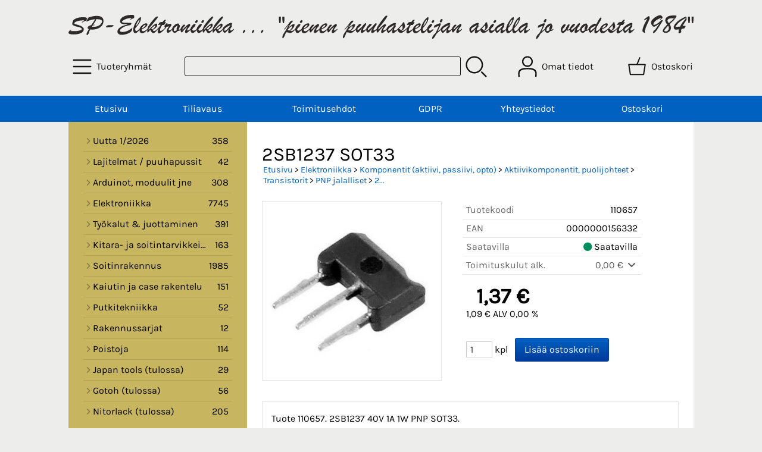

--- FILE ---
content_type: text/html; charset=UTF-8
request_url: https://www.spelektroniikka.fi/p15633-2sb1237-sot33-fi.html
body_size: 7123
content:
<!DOCTYPE html>
<html lang="fi">

<head>
<meta name="viewport" content="width=device-width, initial-scale=1" /><!-- Google Analytics --><script>(function(i,s,o,g,r,a,m){i['GoogleAnalyticsObject']=r;i[r]=i[r]||function(){(i[r].q=i[r].q||[]).push(arguments)},i[r].l=1*new Date();a=s.createElement(o),m=s.getElementsByTagName(o)[0];a.async=1;a.src=g;m.parentNode.insertBefore(a,m)})(window,document,'script','https://www.google-analytics.com/analytics.js','ga');ga('create', 'UA-156814181-1', 'auto');ga('send', 'pageview');</script><!-- End Google Analytics -->
<!-- Google tag (gtag.js) -->
<script async src="https://www.googletagmanager.com/gtag/js?id=G-MRMXEDLLG2"></script>
<script>
  window.dataLayer = window.dataLayer || [];
  function gtag(){dataLayer.push(arguments);}
  gtag('js', new Date());

  gtag('config', 'G-MRMXEDLLG2');
</script>

<meta charset="UTF-8" />
<link href="styles1-506593248.css" rel="stylesheet" type="text/css" />
<link href="fonts/font-awesome-1986/css/all.min.css" rel="stylesheet" type="text/css" />
<link rel="canonical" href="https://www.spelektroniikka.fi/p15633-2sb1237-sot33-fi.html" />
<meta name="robots" content="index, noarchive" />
<title>2SB1237 SOT33 | SP-Elektroniikka</title>
<meta name="description" content="Tuote 110657. 2SB1237 40V 1A 1W PNP SOT33." />
<meta property="og:locale" content="fi_FI" />
<meta property="og:site_name" content="SP-Elektroniikka" />
<meta property="og:type" content="product.item" />
<meta property="og:url" content="https://www.spelektroniikka.fi/p15633-2sb1237-sot33-fi.html" />
<meta property="og:title" content="2SB1237 SOT33" />
<meta property="og:description" content="Tuote 110657. 2SB1237 40V 1A 1W PNP SOT33." />
<meta property="og:image" content="https://www.spelektroniikka.fi/graphics/products/thumbnails/pogrp_sot33_a3f6f28a.jpg" />
<meta property="og:updated_time" content="2025-09-02T15:20:27+03:00" />
<meta property="product:retailer_item_id" content="110657" />
<meta property="product:price:amount" content="1.37" />
<meta property="product:price:currency" content="EUR" />
<meta name="twitter:title" content="2SB1237 SOT33" />
<meta name="twitter:url" content="https://www.spelektroniikka.fi/p15633-2sb1237-sot33-fi.html" />
<meta name="twitter:description" content="Tuote 110657. 2SB1237 40V 1A 1W PNP SOT33." />
<meta name="twitter:image" content="https://www.spelektroniikka.fi/graphics/products/thumbnails/pogrp_sot33_a3f6f28a.jpg" />
<meta name="twitter:card" content="summary_large_image" />
<meta name="csx4_connections_page_counter" id="csx4_connections_page_counter" content="1" />
<script src="actions-506593248.js"></script>
<script src="https://www.spelektroniikka.fi/extensions/image_zoom/image_zoom_2.js"></script>
</head>

<body>

<div class="oma_google_kaantaja">
<div id="google_translate_element"></div> 
<script type="text/javascript"> 
function googleTranslateElementInit() { 
  new google.translate.TranslateElement({ includedLanguages: 'en,es,de,sv,no,da,et, ru,fr,pt, et, ', layout: google.translate.TranslateElement.InlineLayout.SIMPLE}, 'google_translate_element'); 
} 
</script> 
<script type="text/javascript" src="//translate.google.com/translate_a/element.js?cb=googleTranslateElementInit"></script>
</div> 
<div id="csx4_curtain" onclick="csx4_hide_picture_popup();return false;"></div>
<div id="csx4_popup_box"></div>
<div id="csx4_cart_sidebar" style="display: none;"><div id="csx4_cart_sidebar_inner" onclick="if (document.activeElement.tagName!='A') window.open('https://www.spelektroniikka.fi/shopping-cart-fi.html', '_self');"></div></div>
<div id="body"><div id="ultimate_top_around"><div id="ultimate_top"></div></div><div class="oma_pienen_puuhastelijan_sivun_alussa">  <a href="index-fi.html"><img src="graphics/codes/sp_elektroniikka_pienen_puuhastelijan_db58debe.svg" alt="SP-Elektroniikka ... Pienen puuhastelijan asialla jo vuodesta 1984" /></a></div><div id="top_around"><div id="top"><!-- Ulkoasupohja: Feather (2022) --><!-- Sijoita tämä kohtaan: #top jälkeen --><div class="shop_logo"><a href="index-fi.html"><img src="graphics/codes/sp_elektroniikka_pienen_puuhastelijan_tiivis_27f705df.svg" alt="SP-Elektroniikka" /></a></div><!-- End of Ulkoasupohja: Feather (2022) --><div class="category_menu"><div id="csx4_category_menu"><a href="#" onclick="csx4_show_dropdown_category_menu();return false;" aria-label="Tuoteryhmät"><div class="category_menu_icon" aria-hidden="true"><svg role="img" aria-hidden="true" focusable="false" xmlns="http://www.w3.org/2000/svg" xml:space="preserve" version="1.1" viewBox="0 0 1909 1909" xmlns:xlink="http://www.w3.org/1999/xlink"><path class="fil1" d="M198 435c-35,0 -64,-29 -64,-64 0,-35 29,-64 64,-64l1513 0c35,0 64,29 64,64 0,35 -29,64 -64,64l-1513 0z"/><path class="fil1" d="M198 1018c-35,0 -64,-28 -64,-64 0,-35 29,-63 64,-63l1513 0c35,0 64,28 64,63 0,36 -29,64 -64,64l-1513 0z"/><path class="fil1" d="M198 1601c-35,0 -64,-28 -64,-63 0,-36 29,-64 64,-64l1513 0c35,0 64,28 64,64 0,35 -29,63 -64,63l-1513 0z"/><title>Tuoteryhmät</title></svg></div><div class="category_menu_text">Tuoteryhmät</div></a><div id="dropdown_category_menu"><div class="dropdown_category_menu" id="csx4_dropdown_category_menu" onmouseleave="csx4_show_dropdown_category_menu();return false;"></div></div></div></div><div class="product_search"><form action="product-search-fi.html" id="product_search" method="post"><div class="tb_product_search"><div class="tr_product_search"><div class="tc_product_search"><input aria-label="Tuotehaku" autocomplete="off" id="product_search_words" name="product_search_words" onkeyup="csx4_product_search_interval('1', 'fi', '800')" type="text" /></div><div class="tc_product_search"><div onclick="document.getElementById('product_search').submit();document.getElementById('product_search_icon1').style.display='none';if(document.getElementById('product_search_icon2'))document.getElementById('product_search_icon2').style.display='block';"><div id="product_search_icon1"><svg role="img" aria-label="Etsi" xmlns="http://www.w3.org/2000/svg" xml:space="preserve" version="1.1" viewBox="0 0 1429 1429" xmlns:xlink="http://www.w3.org/1999/xlink"><path class="fil1" d="M183 187c113,-113 260,-169 408,-169 148,0 295,56 408,169 112,112 169,260 169,407 0,148 -57,296 -169,408 -113,113 -260,169 -408,169 -148,0 -295,-56 -408,-169 -112,-112 -169,-260 -169,-408 0,-147 57,-295 169,-407zm408 -74c-123,0 -246,47 -340,141 -94,94 -141,217 -141,340 0,124 47,247 141,341 94,94 217,141 340,141 123,0 246,-47 340,-141 94,-94 141,-217 141,-341 0,-123 -47,-246 -141,-340 -94,-94 -217,-141 -340,-141z"/><path class="fil1" d="M1045 1116c-18,-18 -18,-49 0,-67 19,-19 49,-19 68,0l288 288c19,19 19,49 0,68 -18,18 -49,18 -67,0l-289 -289z"/><title>Etsi</title></svg></div><div id="product_search_icon2"><svg role="img" aria-label="Etsitään" xmlns="http://www.w3.org/2000/svg" xml:space="preserve" version="1.1" viewBox="0 0 1038 1038" xmlns:xlink="http://www.w3.org/1999/xlink"><circle class="fil1" cx="263" cy="175" r="79"/><circle class="fil1" cx="516" cy="93" r="79"/><circle class="fil1" cx="769" cy="175" r="79"/><circle class="fil1" cx="925" cy="390" r="79"/><circle class="fil1" cx="925" cy="656" r="79"/><circle class="fil1" cx="769" cy="871" r="79"/><circle class="fil1" cx="516" cy="953" r="79"/><circle class="fil1" cx="263" cy="871" r="79"/><circle class="fil1" cx="107" cy="656" r="79"/></svg></div></div></div></div></div></form></div><div class="sign_in_top"><div id="csx4_sign_in_top"><a href="#" onclick="csx4_show_dropdown_sign_in_menu();return false;" aria-label="Omat tiedot"><div class="sign_in_top_icon" aria-hidden="true"><svg role="img" aria-hidden="true" focusable="false" xmlns="http://www.w3.org/2000/svg" xml:space="preserve" version="1.1" viewBox="0 0 1270 1270" xmlns:xlink="http://www.w3.org/1999/xlink"><path class="fil1" d="M634 13c89,0 169,36 227,94l0 0c58,58 94,138 94,226 0,89 -36,169 -94,227l0 0c-58,58 -138,94 -227,94 -88,0 -168,-36 -226,-94l0 0c-58,-58 -94,-138 -94,-227 0,-88 36,-168 94,-226l0 0c58,-58 138,-94 226,-94zm167 153c-42,-42 -101,-69 -167,-69 -65,0 -124,27 -166,69l-1 0c-42,43 -69,102 -69,167 0,66 27,125 69,167l1 0c42,43 101,69 166,69 66,0 125,-26 167,-69l0 0c43,-42 69,-101 69,-167 0,-65 -26,-124 -69,-167l0 0z"/><path class="fil1" d="M176 1216c0,23 -20,42 -43,42 -23,-1 -42,-20 -41,-43 0,-18 -2,-42 -4,-67 -3,-30 -5,-63 -5,-98 3,-170 75,-347 551,-340 477,-7 549,170 551,340 1,35 -2,68 -4,98 -2,25 -4,49 -4,67 0,23 -18,42 -42,43 -23,0 -42,-19 -42,-42 0,-25 2,-49 4,-75 2,-29 5,-61 4,-90 -2,-128 -62,-263 -466,-256l-1 0c-404,-7 -464,127 -466,256 -1,29 2,61 4,90 2,26 4,50 4,75z"/><title>Omat tiedot</title></svg></div><div class="sign_in_top_text">Omat tiedot</div></a><div id="dropdown_sign_in_menu"><div class="dropdown_sign_in_menu" id="csx4_dropdown_sign_in_menu" onmouseleave="csx4_show_dropdown_sign_in_menu();return false;"><div class="sign_in_menu_links" id="csx4_sign_in_menu_links"><a href="https://www.spelektroniikka.fi/sign-in-fi.html">Kirjaudu sisään</a><a href="https://www.spelektroniikka.fi/user-account-fi.html">Yhteystiedot</a><a href="https://www.spelektroniikka.fi/user-account-orders-fi.html">Tilaushistoria</a><a href="https://www.spelektroniikka.fi/registration-fi.html">Rekisteröidy asiakkaaksi</a><a href="https://www.spelektroniikka.fi/forgotten-fi.html">Unohditko tunnukset?</a><a href="https://www.spelektroniikka.fi/coupon-fi.html">Aktivoi kuponki tai lahjakortti</a></div></div></div></div></div><div class="shopping_cart_top"><div id="csx4_cart_top"><a href="https://www.spelektroniikka.fi/shopping-cart-fi.html" aria-label="Ostoskori"><div class="shopping_cart_top_icon" aria-hidden="true"><svg role="img" aria-hidden="true" focusable="false" xmlns="http://www.w3.org/2000/svg" xml:space="preserve" version="1.1" viewBox="0 0 1192985 1192985" xmlns:xlink="http://www.w3.org/1999/xlink"><path class="fil1" d="M574081 447431l143400 -355580c6826,-17040 26184,-25314 43224,-18488 17041,6826 25315,26184 18489,43224l-133426 330844 407028 -51c18400,0 33325,14925 33325,33325 0,2721 -328,5366 -945,7897l-87846 552683c-2594,16360 -16738,28035 -32809,28022l-736058 101c-17518,0 -31889,-13539 -33224,-30718l-87859 -552783c-2871,-18111 9497,-35139 27607,-38010 1751,-277 3489,-416 5202,-416l433892 -50zm-394963 66599l77683 488728 679383 0 77682 -488728 -834748 0z"/><title>Ostoskori</title></svg></div><div class="shopping_cart_top_text">Ostoskori</div></a></div></div></div></div><div id="all_around"><div id="almost_around"><div id="landscape_around"><div id="landscape_around_inner"><div id="landscape_top"></div><div id="landscape_middle"></div><div id="landscape_bottom"><div class="main_navigation_mini" id="csx4_main_navigation_mini"><div class="tb_main_navigation_mini"><div class="tr_main_navigation_mini"><div class="tc_main_navigation_mini"><a href="https://www.spelektroniikka.fi/index.html">Etusivu</a></div><div class="tc_main_navigation_mini"><a href="#" onclick="csx4_show_dropdown_category_megamenu_mini();return false;">Tuoteryhmät</a></div><div class="tc_main_navigation_mini"><a href="https://www.spelektroniikka.fi/navigation-fi.html" onclick="csx4_switch_main_navigation();return false;" aria-label="Valikko"><i class="fa-solid fa-bars" aria-hidden="true"></i></a></div></div></div></div><div class="main_navigation_temp" id="csx4_main_navigation_temp"></div><div class="main_navigation" id="csx4_main_navigation"><div class="tb_main_navigation"><div class="tr_main_navigation"><div class="tc_main_navigation_only"><a href="https://www.spelektroniikka.fi/index.html">Etusivu</a></div><div class="tc_main_navigation"><a href="https://www.spelektroniikka.fi/a13-tiliavaus-fi.html">Tiliavaus</a></div><div class="tc_main_navigation"><a href="https://www.spelektroniikka.fi/a17-toimitusehdot-fi.html">Toimitusehdot</a></div><div class="tc_main_navigation"><a href="https://www.spelektroniikka.fi/a18-gdpr-fi.html">GDPR</a></div><div class="tc_main_navigation"><a href="https://www.spelektroniikka.fi/contact-fi.html">Yhteystiedot</a></div><div class="tc_main_navigation"><a href="https://www.spelektroniikka.fi/shopping-cart-fi.html">Ostoskori</a></div></div></div></div></div></div></div><div id="dropdown_category_megamenu_mini"><div class="dropdown_category_megamenu_mini" id="csx4_dropdown_category_megamenu_mini"></div></div><div id="content_around"><div id="content"><div id="tb_content"><div id="tr_content"><div id="tc_content_left"><div class="categories" id="csx4_categories"><div class="category_tree_categories" id="csx4_category_tree_categories"><div class="category_tree_part"><a href="https://www.spelektroniikka.fi/c750-uutta-1-2026-p1-fi.html"><div><i class="fa-solid fa-angle-right fa-fw"></i>Uutta 1/2026</div><div>358</div></a><a href="https://www.spelektroniikka.fi/c977-lajitelmat-puuhapussit-p1-fi.html"><div><i class="fa-solid fa-angle-right fa-fw"></i>Lajitelmat / puuhapussit</div><div>42</div></a><a href="https://www.spelektroniikka.fi/c884-arduinot-moduulit-jne-p1-fi.html"><div><i class="fa-solid fa-angle-right fa-fw"></i>Arduinot, moduulit jne</div><div>308</div></a><a href="https://www.spelektroniikka.fi/c25-elektroniikka-p1-fi.html"><div><i class="fa-solid fa-angle-right fa-fw"></i>Elektroniikka</div><div>7745</div></a><a href="https://www.spelektroniikka.fi/c339-tyokalut-juottaminen-p1-fi.html"><div><i class="fa-solid fa-angle-right fa-fw"></i>Työkalut &amp; juottaminen</div><div>391</div></a><a href="https://www.spelektroniikka.fi/c451-kitara-ja-soitintarvikkeita-p1-fi.html"><div><i class="fa-solid fa-angle-right fa-fw"></i>Kitara- ja soitintarvikkeita</div><div>163</div></a><a href="https://www.spelektroniikka.fi/c463-soitinrakennus-p1-fi.html"><div><i class="fa-solid fa-angle-right fa-fw"></i>Soitinrakennus</div><div>1985</div></a></div><div class="category_tree_part"><a href="https://www.spelektroniikka.fi/c990-kaiutin-ja-case-rakentelu-p1-fi.html"><div><i class="fa-solid fa-angle-right fa-fw"></i>Kaiutin ja case rakentelu</div><div>151</div></a><a href="https://www.spelektroniikka.fi/c978-putkitekniikka-p1-fi.html"><div><i class="fa-solid fa-angle-right fa-fw"></i>Putkitekniikka</div><div>52</div></a><a href="https://www.spelektroniikka.fi/c985-rakennussarjat-p1-fi.html"><div><i class="fa-solid fa-angle-right fa-fw"></i>Rakennussarjat</div><div>12</div></a><a href="https://www.spelektroniikka.fi/c460-poistoja-p1-fi.html"><div><i class="fa-solid fa-angle-right fa-fw"></i>Poistoja</div><div>114</div></a><a href="https://www.spelektroniikka.fi/c1110-japan-tools-tulossa-p1-fi.html"><div><i class="fa-solid fa-angle-right fa-fw"></i>Japan tools (tulossa)</div><div>29</div></a><a href="https://www.spelektroniikka.fi/c1111-gotoh-tulossa-p1-fi.html"><div><i class="fa-solid fa-angle-right fa-fw"></i>Gotoh (tulossa)</div><div>56</div></a><a href="https://www.spelektroniikka.fi/c1112-nitorlack-tulossa-p1-fi.html"><div><i class="fa-solid fa-angle-right fa-fw"></i>Nitorlack (tulossa)</div><div>205</div></a></div></div></div><div class="upotusesimerkki3">  <p><b>Myymälän tiskiltä ostaessa minimi kpl hinta 0.50€, eli verkkokaupassa alle 0.50€ maksavat tuotteet maksavat myymälässä 0.50€ / kpl.</b></p>           <a href="https://uraltone.com/"><img src="graphics/codes/uraltone_logo_neonstyle_tp_b00620ee.png" alt="UralTone" width="300" height="50"></a>  <!--       <a href="https://www.spelektroniikka.fi/c759-wilkinson-tuotteet-p1-fi.html"><img src="graphics/codes/wilkinson_logo_tw_approved_ea995588.png" alt="Wilkinson" width="300" height="100"></a> -->         <!--    <a href="https://www.spelektroniikka.fi/c464-soitinrakennustarvikkeet-schaller-p1-en.html"><img src="/iimages/virityskoneistot tallat schaller 300.jpg" alt="Schaller" class="whitebg" width="300" height="192"> </a> -->      <!-- <a href="https://www.spelektroniikka.fi/c425-soittimet-efektit-musical-instruments-p1-fi.html"><img src="/iimages/boston.jpg" width="201" height="80" alt="kitaraefektit, kitarat, bassot, virityskoneisto" border=0></a> -->           <div class="clearfix">  <div class="img-container">  <a href="https://www.instagram.com/spelektroniikka/"><img src="graphics/codes/instagram_icon_80e8e2b4.png" alt="instagram" style="width:70%"></a>  </div>  <div class="img-container">   <a href="https://www.facebook.com/spelektroniikka/"><img src="graphics/codes/2021_facebook_icon_18ce290c.png" alt="Facebook" style="width:70%"></a>  </div></div>   <img src="https://www.spelektroniikka.fi/admin_HJdkw324vJS/adm/graphics/codes/column_fcace6c8.png" alt="" width="191" height="556"> </div>      </div><div id="tc_content_middle"><div id="tc_content_middle_inner"><input type="hidden" name="csx4_connections_product_id" id="csx4_connections_product_id" value="15633" /><h1 class="crumb">2SB1237 SOT33</h1><p class="crumb"><a href="https://www.spelektroniikka.fi/index.html">Etusivu</a> > <a href="https://www.spelektroniikka.fi/c25-elektroniikka-p1-fi.html">Elektroniikka</a> > <a href="https://www.spelektroniikka.fi/c938-komponentit-aktiivi-passiivi-opto-p1-fi.html">Komponentit (aktiivi, passiivi, opto)</a> > <a href="https://www.spelektroniikka.fi/c169-aktiivikomponentit-puolijohteet-p1-fi.html">Aktiivikomponentit, puolijohteet</a> > <a href="https://www.spelektroniikka.fi/c170-transistorit-p1-fi.html">Transistorit</a> > <a href="https://www.spelektroniikka.fi/c175-pnp-jalalliset-p1-fi.html">PNP jalalliset</a> > <a href="https://www.spelektroniikka.fi/c176-2-p1-fi.html">2...</a></p><div class="product_menus" id="csx4_product_menus"><div class="catalog_menus"></div></div><div class="tb_product_columns"><div class="tr_product_columns"><div class="tc_product_columns"><div id="product_picture" style="width: 302px;"><div class="tb_product_picture"><div class="tr_product_picture"><div class="tc_product_picture"><a href="graphics/products/sot33_a3f6f28a.jpg" oncontextmenu="return false;" onclick="csx4_show_picture_popup('15633', '1', '800', '800', 'fi');return false;" target="_blank"><div id="csx4_image_zoom"><picture><source srcset="graphics/products/thumbnails/1x/ppipp_sot33_a3f6f28a.webp 1x,graphics/products/thumbnails/2x/ppipp_sot33_a3f6f28a.webp 2x" type="image/webp" ><img src="graphics/products/thumbnails/ppipp_sot33_a3f6f28a.jpg" width="300" height="300" alt="2SB1237 SOT33" /></picture><img height="0" width="0" onload="if (typeof ImageZoom == 'function' && window.matchMedia('(pointer:fine)').matches && csx4_getCookie('csx4_user_is_touching') != 1) {var options = {large_file: 'graphics/products/sot33_a3f6f28a.jpg',box_width: 300,box_height: 300,small_width: '300',small_height: '260.43956043956',large_width: '364',large_height: '316',large_width_fill: '0',large_height_fill: '48'};var container = document.getElementById('csx4_image_zoom');window.imageZoom = new ImageZoom(csx4_image_zoom, options);}" src="[data-uri]" alt="" /></div></a></div></div></div></div></div><div class="tc_product_columns"><div class="tb_product_figures"><div class="tr_product_figures"><div class="tc_product_figures_left">Tuotekoodi</div><div class="tc_product_figures_right">110657</div></div><div class="tr_product_figures"><div class="tc_product_figures_left">EAN</div><div class="tc_product_figures_right">0000000156332</div></div><div class="tr_product_figures"><div class="tc_product_figures_left">Saatavilla</div><div class="tc_product_figures_right"><div class="product_stock_indicator_yes"><i class="fa-solid fa-circle"></i> Saatavilla</div></div></div><div class="tr_product_figures"><div class="tc_product_figures_left">Toimituskulut alk.</div><div class="tc_product_figures_right"><div class="csx4_script_show"><a class="csx4_popup" id="term1open" href="#" onclick="csx4_show_info('term1');return false;">0,00&nbsp;€ <i class="fa-solid fa-angle-down fa-fw"></i></a><a class="csx4_popup" id="term1close" href="#" style="display: none;" onclick="csx4_hide_info('term1');return false;">0,00&nbsp;€ <i class="fa-solid fa-angle-up fa-fw"></i></a></div><noscript>0,00&nbsp;€</noscript></div></div></div><div class="csx4_popup"><div class="csx4_popup_inner" id="term1" style="display: none;"><div class="product_delivery">Toimituskulut ja toimitusaika toimitustavoittain, jos tilaat vain tämän tuotteen:<div class="tb_product_delivery"><div class="tr_product_delivery"><div class="tc_product_delivery_left">Nouto putiikista (Merikoskenkatu 12, Oulu)</div><div class="tc_product_delivery_right">0,00&nbsp;€</div><div class="tc_product_delivery_right"></div></div><div class="tr_product_delivery"><div class="tc_product_delivery_left">Nouto UralTone Myymälästä (Mechelininkatu 15, Helsinki)</div><div class="tc_product_delivery_right">1,00&nbsp;€</div><div class="tc_product_delivery_right"></div></div><div class="tr_product_delivery"><div class="tc_product_delivery_left">Postipaketti (noutopiste tai posti)</div><div class="tc_product_delivery_right">8,50&nbsp;€</div><div class="tc_product_delivery_right">1-3 pv</div></div><div class="tr_product_delivery"><div class="tc_product_delivery_left">Postipaketti (pakettiautomaatti)</div><div class="tc_product_delivery_right">8,50&nbsp;€</div><div class="tc_product_delivery_right">1-3 pv</div></div><div class="tr_product_delivery"><div class="tc_product_delivery_left">Pikkupaketti</div><div class="tc_product_delivery_right">6,00&nbsp;€</div><div class="tc_product_delivery_right">2-5 pv</div></div><div class="tr_product_delivery"><div class="tc_product_delivery_left">Postipaketti (kotiinkuljetus yksityisasiakkaille)</div><div class="tc_product_delivery_right">15,00&nbsp;€</div><div class="tc_product_delivery_right">1-3 pv</div></div><div class="tr_product_delivery"><div class="tc_product_delivery_left">Postipaketti (kotiinkuljetus yritysasiakkaille)</div><div class="tc_product_delivery_right">13,00&nbsp;€</div><div class="tc_product_delivery_right">1-3 pv</div></div></div>Sisältäen arvonlisäveroa 25,50 %</div></div></div><form action="https://www.spelektroniikka.fi/shopping-cart-fi.html" id="product_form15633" method="post"><input type="hidden" name="add_to_cart" value="1" /><input type="hidden" name="product_id" value="15633" /><div id="csx4_product_variations"></div><input type="hidden" name="csx4_connections_product_price" id="csx4_connections_product_price" value="1.37" /><div class="tb_product_price"><div class="tr_product_price"><div class="tc_product_price"><div class="product_price_normal">1,37&nbsp;€</div><div class="product_price_vat">1,09&nbsp;€ ALV 0,00 %</div></div></div></div><div id="csx4_cart_alert" style="display: none;"></div><div class="tb_product_cart"><div class="tr_product_cart"><div class="tc_product_cart_left"><input aria-label="Määrä (kpl)" type="text" name="product_qty" value="1" class="qty_1" /> kpl</div><div class="tc_product_cart_right"><input onclick="csx4_add_to_cart('product_form15633', 'fi');return false;" type="submit" value="Lisää ostoskoriin" /></div></div></div></form></div></div></div><div class="tb_product_intro"><div class="tr_product_intro"><div class="tc_product_intro"><div id="product_intro_description" class="part_content" style="display:block;"><p>Tuote 110657. 2SB1237 40V 1A 1W PNP SOT33.</p></div></div></div></div><img height="0" width="0" onload="csx4_yesscript_product_intro('product_intro_description');" src="[data-uri]" alt="tech" /></div><img height="0" width="0" onload="csx4_yesscript();" src="[data-uri]" alt="tech" /></div><div id="tc_content_right"></div></div></div></div></div></div><div id="brand_around"><div id="brand"></div></div><div id="bottom_around"><div id="bottom"><div class="tb_bottom"><div class="tr_bottom"><div class="tc_bottom"><div class="bottom_contact">SP-Elektroniikka<br />Merikoskenkatu 12<br />FI-90500, Oulu<br />Oulu<br />FINLAND<br /></div></div><div class="tc_bottom"><div class="bottom_contact">puh. +358-8-5565 858<br />tilaukset(at)spelektroniikka.fi<br />Y-tunnus: 2099893-9<br /></div></div></div></div></div></div></div></div><div style="text-align: center !important;"><div style="display: inline-block;font: 80%/1.1 'Segoe UI', Arial, sans-serif !important;margin: 7px auto 24px auto !important;">&nbsp;</div></div>
<script type="application/ld+json">
{
	"@context": "http://schema.org/",
	"@type": "Product",
	"name": "2SB1237 SOT33",
	"image": [
		"https://www.spelektroniikka.fi/graphics/products/sot33_a3f6f28a.jpg"
	],
	"description": "Tuote 110657. 2SB1237 40V 1A 1W PNP SOT33.",
	"sku": "110657",
	"offers": {
		"@type": "Offer",
		"url": "https://www.spelektroniikka.fi/p15633-2sb1237-sot33-fi.html",
		"priceCurrency": "EUR",
		"price": "1.37",
		"seller": {
			"@type": "Organization",
			"name": "SP-Elektroniikka"
		}
	}
}
</script>
<script type="application/ld+json">
{
	"@context": "http://schema.org",
	"@type": "BreadcrumbList",
	"itemListElement": [{
		"@type": "ListItem",
		"position": 1,
		"item": {
			"@id": "https://www.spelektroniikka.fi/c25-elektroniikka-p1-fi.html",
			"name": "Elektroniikka"
		}
	},{
		"@type": "ListItem",
		"position": 2,
		"item": {
			"@id": "https://www.spelektroniikka.fi/c938-komponentit-aktiivi-passiivi-opto-p1-fi.html",
			"name": "Komponentit (aktiivi, passiivi, opto)"
		}
	},{
		"@type": "ListItem",
		"position": 3,
		"item": {
			"@id": "https://www.spelektroniikka.fi/c169-aktiivikomponentit-puolijohteet-p1-fi.html",
			"name": "Aktiivikomponentit, puolijohteet"
		}
	},{
		"@type": "ListItem",
		"position": 4,
		"item": {
			"@id": "https://www.spelektroniikka.fi/c170-transistorit-p1-fi.html",
			"name": "Transistorit"
		}
	},{
		"@type": "ListItem",
		"position": 5,
		"item": {
			"@id": "https://www.spelektroniikka.fi/c175-pnp-jalalliset-p1-fi.html",
			"name": "PNP jalalliset"
		}
	},{
		"@type": "ListItem",
		"position": 6,
		"item": {
			"@id": "https://www.spelektroniikka.fi/c176-2-p1-fi.html",
			"name": "2..."
		}
	},{
		"@type": "ListItem",
		"position": 7,
		"item": {
			"@id": "https://www.spelektroniikka.fi/p15633-2sb1237-sot33-fi.html",
			"name": "2SB1237 SOT33",
			"image": "https://www.spelektroniikka.fi/graphics/products/sot33_a3f6f28a.jpg"
		}
	}]
}
</script>

<script>  
var $elements = document.getElementsByClassName("tc_product_figures_left");
for (var $i = 0; $i < $elements.length; $i++) {
  if ($elements[$i].innerHTML.match(/Tuotemerkki/)) {
    $elements[$i].innerHTML = 'Katso myös';
  }
}
  </script>
<script>  
var $elements = document.getElementsByClassName("tc_product_figures_left");
for (var $i = 0; $i < $elements.length; $i++) {
  if ($elements[$i].innerHTML.match(/Serie/)) {
    $elements[$i].innerHTML = 'More products like this';
  }
}
  </script>
<script>  
var $elements = document.getElementsByClassName("tc_product_figures_left");
for (var $i = 0; $i < $elements.length; $i++) {
  if ($elements[$i].innerHTML.match(/Valmistaja/)) {
    $elements[$i].innerHTML = 'Tuotemerkki';
  }
}
  </script>
<script>  
var $elements = document.getElementsByClassName("tc_product_figures_left");
for (var $i = 0; $i < $elements.length; $i++) {
  if ($elements[$i].innerHTML.match(/Serie/)) {
    $elements[$i].innerHTML = 'Brand';
  }
}
  </script>

</body>

</html>

<!--
Powered by Clover Shop(r) ❤
Copyright (c) 2013- Clover Shop Oy. All rights reserved.

This is commercial software. Unauthorized use, reproduction,
reverse engineering and/or distribution is strictly prohibited.

For more information, please visit https://www.clovershop.com
-->

--- FILE ---
content_type: image/svg+xml
request_url: https://www.spelektroniikka.fi/graphics/codes/sp_elektroniikka_pienen_puuhastelijan_db58debe.svg
body_size: 15599
content:
<?xml version="1.0" encoding="UTF-8"?>
<!DOCTYPE svg PUBLIC "-//W3C//DTD SVG 1.1//EN" "http://www.w3.org/Graphics/SVG/1.1/DTD/svg11.dtd">
<!-- Creator: CorelDRAW X8 -->
<svg xmlns="http://www.w3.org/2000/svg" xml:space="preserve" width="1500px" height="59px" version="1.1" style="shape-rendering:geometricPrecision; text-rendering:geometricPrecision; image-rendering:optimizeQuality; fill-rule:evenodd; clip-rule:evenodd"
viewBox="0 0 17422682 685228"
 xmlns:xlink="http://www.w3.org/1999/xlink">
 <defs>
  <style type="text/css">
   <![CDATA[
    .fil0 {fill:#2B2A29;fill-rule:nonzero}
   ]]>
  </style>
 </defs>
 <g id="Layer_x0020_1">
  <metadata id="CorelCorpID_0Corel-Layer"/>
  <path class="fil0" d="M380557 403748c-6178,-11344 -15378,-21553 -27732,-30629 -12228,-9078 -26094,-16388 -41473,-21935 -15378,-5547 -31513,-9706 -48151,-12353 -49667,-7438 -96053,-23444 -139163,-48405 -3657,-1890 -7566,-6050 -11726,-12478 -4159,-6428 -6300,-12607 -6300,-18532 0,-21553 3653,-43360 10838,-65042 7313,-21807 16513,-38826 27860,-51180 18151,-20419 50927,-38319 98322,-53698 47394,-15250 100718,-22941 160088,-22941 35420,0 62774,2772 82187,8194 19288,5419 28991,13741 28991,25085 0,18528 -2647,32901 -7687,42982 -5044,10085 -10463,16766 -16135,20169 -5801,3279 -16010,7816 -30504,13488 -15507,5423 -28995,11095 -40464,17020 -11472,5922 -21179,11594 -29373,17016 -8065,5419 -13109,8065 -15125,8065 -2394,0 -3656,-1006 -3656,-2896 0,-4288 4287,-10591 13109,-19035 8698,-8572 19538,-16010 32270,-22438 13616,-7060 20294,-11598 20294,-13613 0,-3154 -7437,-4791 -22438,-4791 -45629,0 -87605,4035 -126303,12229 -38701,8065 -69080,18781 -91390,32016 -22313,13363 -33404,26851 -33404,40588 0,8698 4662,14751 13866,18279 9200,3528 29623,9582 61136,17901 31388,8319 59623,18025 84455,28738 35673,15253 62146,31135 79415,47648 17269,16516 25841,34920 25841,55339 0,13991 -3403,28110 -10209,42229 -6682,14116 -16641,27101 -29623,38952 -13110,11722 -28110,21428 -45129,29116 -14494,6178 -32773,11975 -54708,17397 -22060,5419 -45883,9703 -71599,12732 -25713,3150 -50295,4662 -73614,4662 -43111,0 -77774,-4034 -103994,-12228 -26219,-8066 -39329,-20419 -39329,-36932 0,-7313 4413,-18782 13360,-34414 8825,-15632 19288,-26219 31388,-31638 10588,-4160 20801,-6557 30632,-7185 9832,-631 14747,503 14747,3529 0,756 -378,1512 -1134,2268 -756,632 -1513,1260 -2522,1766 -1006,503 -2016,1006 -3025,1513 -4916,2015 -8822,3528 -11975,4662 -3026,1010 -5544,2144 -7310,3278 -1891,1135 -2772,2647 -2772,4538 0,5169 25460,7816 76386,7816 44245,0 80550,-1638 108785,-4791 28363,-3150 53323,-8950 75002,-17394 21557,-8319 41348,-19916 58995,-34667z"/>
  <path id="1" class="fil0" d="M635564 291183l112566 -167905c-25589,1010 -52564,4666 -80928,11094 -28235,6304 -52564,13235 -72733,20419 -20169,7313 -38195,14245 -54076,20673 -15882,6556 -27229,11219 -34161,13866 -1765,0 -3403,-628 -5169,-1762 -1765,-1263 -2522,-2776 -2522,-4538 0,-1891 5676,-13994 17145,-36179 11472,-22060 24960,-45883 40463,-71221 86097,-30757 162233,-46136 228156,-46136 76390,0 129332,16263 158830,48783 10588,11219 18907,25213 24707,41851 5797,16638 8697,33026 8697,49286 0,36935 -7688,70464 -23195,100593 -15378,30126 -37438,56346 -65926,78406 -28614,22184 -62271,39076 -100840,50798 -38702,11722 -81056,17522 -127063,17522 -8069,0 -24707,-1512 -49917,-4413l-33154 60505c3403,5169 5169,9328 5169,12607 0,7562 -1766,13991 -5169,19160 -4916,7437 -11469,17144 -19538,29119 -8194,12101 -13613,20170 -16513,24076 -2772,3906 -6050,7313 -9582,10338 -3528,2896 -7056,4409 -10459,4409 -7188,0 -11726,-2140 -13741,-6428 -2016,-4285 -2901,-10335 -2901,-17897 0,-10841 5294,-27986 16010,-51558 10713,-23448 26848,-54708 48530,-93531 -11469,-4541 -20548,-10213 -26976,-17397 -6300,-7185 -9578,-14116 -9578,-21051 0,-15253 8822,-29369 26219,-42479 17519,-12985 43361,-23319 77649,-31010zm38320 9960l-21051 35419c9329,503 17648,1010 24957,1513 7188,503 13363,756 18279,756 43110,0 80424,-5797 112062,-17394 31638,-11473 56724,-25842 75380,-42986 18529,-17016 32017,-34285 40339,-51429 8444,-17270 12603,-31639 12603,-43236 0,-16010 -6428,-28488 -19159,-37692 -12857,-9075 -31261,-15253 -55211,-18528 -24076,-3403 -54961,-5044 -92903,-5044 503,2647 756,6050 756,9960 0,12856 -6806,29622 -20294,50548l-64286 100715 48405 -5419c3906,0 5921,1763 5921,5547 0,3150 -3275,5419 -9703,6553l-56095 10717z"/>
  <path id="2" class="fil0" d="M1207977 293327c8319,-1891 13359,-3025 15125,-3154 1637,-125 8194,1010 19538,3154 3910,503 7184,1006 9831,1512 2522,503 4916,1135 6935,2016 2144,884 3150,1765 3150,2775 0,2269 -6681,8947 -19916,20166 -13235,11094 -26598,18532 -39832,21935 -8448,2647 -23448,5041 -45126,7060 -21682,1890 -45758,2896 -72356,2896 -13994,0 -24582,-503 -31513,-1637 -7060,-1134 -10591,-3656 -10591,-7563 0,-2015 1766,-5672 5422,-10966 3528,-5293 8194,-10840 14116,-16766 16513,-16766 46767,-25085 90887,-25085 7438,0 25463,1260 54330,3657z"/>
  <path id="3" class="fil0" d="M1831562 45001l0 25210c0,10335 -2016,16763 -6050,19538 -4160,2647 -19035,9957 -44748,21807 -25717,11850 -50424,25716 -73993,41723 9075,-13360 17394,-23194 24832,-29623 7563,-6303 17772,-14369 30504,-23950 -11091,-4410 -26469,-6679 -46136,-6679 -30503,0 -63404,6051 -98824,18151 -35298,12100 -65299,26473 -90131,43235 -24707,16767 -37060,30757 -37060,42105 0,5922 3781,10841 11219,14622 7563,3781 19666,6806 36179,8822 16638,2144 37439,3532 62271,4288 24831,756 55589,1134 92018,1134 26597,0 43617,1006 51304,2897 7563,2019 11472,6557 11472,13741 0,9075 -4537,19538 -13487,31135 -9079,11722 -20926,18657 -35673,20926 -22945,3656 -41095,6806 -54708,9453 -13488,2522 -29498,6935 -48155,13110 -18528,6175 -39201,15000 -61892,26598 -33657,17772 -60001,35672 -78908,53951 -18910,18279 -28364,34414 -28364,48404 0,12101 6807,21554 20295,28236 13616,6806 33026,10209 58364,10209 87355,0 176348,-39326 266982,-117859 503,24075 -2144,45379 -7941,63658 -5800,18403 -17522,35926 -35294,52689 -14751,14119 -36304,27482 -64793,40338 -28363,12732 -59373,23066 -93027,30632 -33657,7688 -65171,11469 -94793,11469 -34161,0 -62524,-8194 -84962,-24578 -22438,-16388 -33654,-38195 -33654,-65296 0,-19666 5419,-39204 16260,-58742 10841,-19413 27478,-38070 49792,-55967 22438,-17901 50798,-34035 85211,-48533 34285,-14622 73868,-26091 118744,-34413 6300,-1260 9578,-3275 9578,-5922 0,-2900 -3781,-4791 -11344,-5294 -7437,-631 -21303,-1138 -41344,-1388 -20045,-253 -37692,-1009 -52946,-2522 -15250,-1512 -31385,-4662 -48404,-9578 -17394,-5422 -30882,-15000 -40335,-28488 -9454,-13616 -14120,-28617 -14120,-45130 0,-21175 7563,-42479 22817,-63908 15253,-21428 36682,-40716 64539,-57986 27857,-17269 61514,-31010 100968,-41469 39583,-10463 82818,-15757 129838,-15757 27101,0 46007,1513 56724,4663 10587,3025 16891,7059 18528,12100 1766,5044 2647,14497 2647,28238z"/>
  <path id="4" class="fil0" d="M1987241 390011l0 27353c-51557,68193 -93405,102228 -125675,102228 -17397,0 -31135,-9578 -41095,-28613 -9960,-19035 -15000,-44120 -15000,-75127 0,-25085 5925,-54961 17772,-89499 11726,-34667 27607,-69709 47398,-105257 19792,-35547 40336,-66554 61639,-93027 21304,-26473 41095,-45001 59374,-55589 7310,-4413 13106,-6681 17269,-6681 5166,0 8569,2268 10335,6806 1641,4538 2522,12353 2522,23448 0,34285 -13866,76261 -41723,126178 -27860,49792 -66683,100718 -116475,152651 -2394,12860 -3657,22691 -3657,29498 0,15756 3404,28613 10210,38444 6810,9835 16135,14751 28238,14751 6175,0 12857,-2397 20041,-7185 7185,-4791 14623,-10841 22563,-17900 7816,-7185 23323,-21304 46264,-42479zm-110674 -66305c12856,-12607 25210,-26851 37185,-42858 11975,-16010 23319,-33029 33907,-51304 10588,-18154 18910,-34539 24960,-49036 6050,-14497 9075,-25463 9075,-32901 0,-5672 -2015,-8444 -5925,-8444 -1512,0 -4284,1384 -8444,4031 -15128,12354 -32020,36304 -50801,72106 -18782,35797 -32017,71976 -39957,108406z"/>
  <path id="5" class="fil0" d="M2042955 407530l0 9203c0,14497 3532,25841 10716,33907 7185,8194 16513,12229 28110,12229 11976,0 24582,-2772 37439,-8448 12981,-5672 25841,-13234 38573,-22563 12856,-9328 28488,-21931 46892,-37688l0 22563c-27732,33404 -53827,59121 -78281,76893 -24328,17772 -49035,26722 -74245,26722 -21807,0 -39205,-8444 -52061,-25463 -12732,-17016 -19160,-40210 -19160,-69833 0,-25841 6050,-49286 18150,-70340 11976,-21050 31642,-43235 58996,-66554 18782,-16010 37310,-28110 55842,-36176 18404,-8194 34917,-12229 49411,-12229 11597,0 20800,2647 27482,7941 6806,5294 10209,13235 10209,23826 0,15503 -5797,31007 -17394,46385 -11597,15379 -29244,30632 -52945,45886 -23823,15125 -53067,29748 -87734,43739zm3657 -23951c22185,-8697 41095,-19410 56851,-32141 15757,-12732 27354,-25085 34917,-36683 7438,-11722 11219,-20294 11219,-25716 0,-5672 -2522,-8444 -7691,-8444 -4538,0 -11722,2772 -21679,8444 -9959,5672 -20044,13110 -30254,22188 -10209,9075 -19288,19788 -27478,32141 -8069,12229 -13363,25717 -15885,40211z"/>
  <path id="6" class="fil0" d="M2483264 394295l0 24832c-27607,32269 -50673,56598 -69458,73239 -18654,16638 -34285,24957 -46892,24957 -12100,0 -22941,-3528 -32648,-10712 -9706,-7188 -18528,-17020 -26219,-29498 -7813,-12607 -17016,-30126 -27604,-52439 -12478,15503 -23826,29876 -34035,43364 -10085,13359 -17145,22309 -21051,26722 -3906,4413 -7562,6682 -10716,6682 -6678,0 -11469,-4288 -14494,-12732 -2900,-8447 -4412,-20926 -4412,-37185 0,-22060 2646,-43489 7940,-64036 5294,-20548 12985,-40589 22942,-60002 9959,-19413 22816,-40464 38448,-62902 15631,-22563 33150,-46135 52688,-70714 26851,-34035 50046,-61767 69459,-83324 19409,-21554 36429,-37817 50798,-48783 14369,-10966 26472,-16385 36051,-16385 11850,0 17775,5294 17775,15882 0,9075 -21810,41851 -65423,98446 -43614,56474 -107147,133491 -190593,231310l0 31766c55842,-59877 100843,-104371 135004,-133366 34160,-29116 60504,-43614 79286,-43614 7563,0 13488,4538 17647,13488 4160,8951 6304,19413 6304,31260 0,24079 -10335,46389 -31011,67062 -20672,20547 -52563,44120 -95421,70717 7438,11091 13991,19160 19663,24201 5676,5044 12732,7566 21432,7566 7563,0 15882,-2650 24704,-7816 8825,-5169 17900,-11597 27229,-19538 9203,-7816 23447,-20676 42607,-38448zm-145973 18907c9457,-6175 21054,-15757 34920,-28739 13991,-12856 25838,-26344 35673,-40338 9832,-13866 14747,-25588 14747,-34917 0,-3906 -1765,-5925 -5169,-5925 -9328,0 -25463,8950 -48151,26976 -22816,18025 -45001,41095 -66683,69205 9328,0 20926,4537 34663,13738z"/>
  <path id="7" class="fil0" d="M2610452 202693l15885 0c13110,-23444 24832,-39957 35420,-49664 10587,-9706 22691,-14622 36179,-14622 13613,0 20419,3150 20419,9200 0,3025 -5294,10966 -15882,24076 -10587,12984 -18656,23950 -24075,32901 8319,881 15881,1765 22310,2522 6556,756 11722,1387 15378,1890 -13991,25966 -31638,52564 -52817,79793 -6931,-506 -12732,-885 -17394,-1263 -4666,-378 -9328,-756 -14244,-1134 -4791,-378 -10588,-756 -17523,-1259 -13234,21428 -24453,40588 -33404,57479 -8950,16891 -15881,32398 -20672,46514 -4791,13994 -7185,27354 -7185,39836 0,17016 6807,25588 20295,25588 9328,0 21682,-5044 36807,-15001 15125,-9959 35295,-25210 60758,-45885l0 24582c-66555,72101 -115719,108152 -147482,108152 -11094,0 -20045,-4284 -26726,-12856 -6807,-8697 -10210,-19791 -10210,-33279 0,-9075 1891,-19916 5672,-32395 3910,-12606 10716,-31513 20548,-56851 -3403,3025 -6682,5800 -9707,8700 -3150,2772 -5925,5419 -8572,7688 -2519,2393 -5294,4790 -8319,7437 -2897,2522 -5925,5169 -8822,7941l0 -25588c25842,-21682 57102,-59752 93909,-114331 -3781,-125 -7185,-378 -10463,-503 -3150,-129 -6931,-129 -11344,-129 -14622,0 -25463,885 -32523,2901 -3025,756 -5797,1512 -8319,2393 -2647,885 -4412,1263 -5418,1263 -1010,0 -1513,-756 -1513,-2144 0,-8069 5041,-20169 15250,-36304 8069,-13738 15757,-23951 23070,-30632 7309,-6678 16135,-11216 26597,-13488 10463,-2394 25210,-3528 44117,-3528z"/>
  <path id="8" class="fil0" d="M2666169 422783l0 -24075c13235,-15757 23320,-29120 30251,-40211 -7941,-2775 -13613,-6053 -17141,-10084 -3656,-3910 -5422,-9835 -5422,-17648 0,-8950 3781,-20169 11094,-33657 7438,-13613 16513,-26344 27354,-38195 10841,-11850 20672,-19413 29494,-22941 3532,-1641 6810,-2522 10085,-2522 4916,0 7438,2269 7438,7060 0,4159 -3907,12606 -11598,25463 50802,-7941 82818,-11851 96181,-11851 5166,0 8697,507 10713,1513 4159,2144 7563,7313 10338,15507 2647,8190 4034,16259 4034,24453 0,5169 -2268,10713 -6809,16767 -4538,6050 -12350,14872 -23445,26469 -13109,14119 -23950,29369 -32901,45886 -8822,16513 -13234,28991 -13234,37310 0,11597 7184,17394 21428,17394 15001,0 41095,-15250 78281,-45882l0 24832c-20548,21303 -37439,38194 -50673,50423 -13363,12353 -25592,22060 -36936,29369 -11344,7185 -21429,10841 -30379,10841 -10334,0 -18907,-4791 -25841,-14244 -6932,-9453 -10335,-23194 -10335,-41095 0,-10588 2772,-22688 8194,-36176 5419,-13612 13360,-28235 23823,-44120 10462,-15881 22185,-31763 35294,-47520 -6931,1513 -14622,3026 -23319,4663 -8572,1637 -17647,3278 -27354,5041 -9582,1640 -17016,3025 -22185,4034 -15253,30632 -37438,58364 -66430,83196z"/>
  <path id="9" class="fil0" d="M3128157 393414l0 24707c-16263,14747 -29245,24578 -39076,29622 -9835,4916 -23951,6807 -42483,5797 -31891,37942 -60126,56977 -84455,56977 -13866,0 -26345,-4538 -37689,-13613 -11347,-9203 -20422,-21557 -27104,-37314 -6806,-15756 -10209,-33404 -10209,-52817 0,-15756 5169,-33275 15632,-52439 10462,-19160 24075,-37057 40713,-53698 16513,-16638 34289,-30001 53324,-40210 18906,-10210 36553,-15379 52688,-15379 11598,0 20673,1766 27354,5294 6682,3656 9960,8572 9960,15000 0,4916 -2775,10588 -8447,17020 9328,1890 15756,5165 19160,9703 3403,4541 5169,12860 5169,24960 0,11851 -2776,26723 -8319,44623 -5547,18026 -13110,34792 -22692,50548l6682 6682 5547 0c4159,0 8319,-1134 12353,-3153 4035,-2144 7688,-4285 10841,-6682 3275,-2269 10210,-7563 21051,-15628zm-76012 -96937c-20419,12228 -37816,23447 -52439,33404 -14494,9959 -26722,20044 -36932,30254 -10085,10209 -16766,20419 -20294,30757 -6179,27479 -9204,42354 -9204,44623 0,16260 11344,24329 34036,24329 10587,0 28235,-9076 53195,-27229 -4159,-11598 -6303,-22688 -6303,-33276 0,-15507 3150,-31264 9578,-47398 6432,-16135 15885,-34539 28363,-55464z"/>
  <path id="10" class="fil0" d="M3376482 327362c-43364,48276 -65045,81933 -65045,100840 0,10591 4287,15885 12984,15885 7060,0 16388,-3781 27857,-11344 11473,-7438 29373,-20801 53699,-39961l0 25339c-34917,34538 -61764,59495 -80421,74748 -18782,15254 -34036,22942 -45883,22942 -20169,0 -30254,-13363 -30254,-39957 0,-7816 1260,-15632 3657,-23195 2518,-7691 5922,-15632 10209,-23826 4285,-8319 10841,-20041 19792,-35419 8821,-15507 19031,-32901 30628,-52314 -13991,7184 -31638,21303 -52817,42354 -13866,13363 -25460,25966 -35166,37942 -9582,11975 -19791,25213 -30757,39835 -10969,14747 -19035,24579 -24079,29623 -5041,5041 -10082,7563 -15250,7563 -7941,0 -15129,-8194 -21807,-24707 -6682,-16513 -9960,-35801 -9960,-57733 0,-13488 1513,-24076 4662,-31767 3029,-7562 9079,-18403 18279,-32523 16891,-26091 31642,-45251 43867,-57479 12353,-12100 24204,-18279 35423,-18279 7941,0 14244,1388 19032,4035 4790,2775 7187,6934 7187,12606 0,2519 -631,5041 -2143,7816 -1513,2772 -3154,5166 -5044,7435 -1763,2143 -5672,6556 -11594,12860 -38826,43110 -58240,71092 -58240,83824 0,7184 2398,10716 7060,10716 2900,0 8572,-4791 17144,-14245 8444,-9453 19413,-21935 32773,-37313 13488,-15379 29369,-31385 47648,-48151 18404,-16767 39204,-32901 62524,-48405 13110,-9203 23950,-13741 32523,-13741 4031,0 7815,5422 11722,16263 3781,10838 5672,21807 5672,33026 0,5419 -5294,13613 -15882,24707z"/>
  <path id="11" class="fil0" d="M3555228 229166c-6179,0 -11976,-2398 -17523,-7060 -5547,-4666 -8319,-10588 -8319,-17647 0,-10841 5169,-22942 15504,-36305 10338,-13234 21050,-19916 32020,-19916 7437,0 13612,2269 18528,6807 4916,4537 7313,11219 7313,19791 0,10588 -5044,22310 -15129,35170 -10084,12731 -20925,19160 -32394,19160zm25085 165004l0 26976c-23951,30757 -46264,54076 -66937,69708 -20672,15628 -38194,23444 -52688,23444 -20295,0 -35295,-10588 -45130,-31766 -9831,-21176 -14747,-44370 -14747,-69455 0,-9579 1009,-18782 2900,-27479 2016,-8826 4413,-16010 7060,-21682 2772,-5672 7812,-14497 15250,-26598 34917,-54454 66936,-81683 95928,-81683 15000,0 22563,5800 22563,17397 0,7816 -4916,20166 -14623,36932 -9706,16767 -18403,28742 -25966,35927 -21429,20672 -35419,35041 -41851,43110 -6553,8194 -9832,17394 -9832,27732 0,8822 3279,16260 9960,22185 6682,5925 15250,8825 25842,8825 11597,0 24328,-4287 38194,-12731 13866,-8447 31892,-22060 54077,-40842z"/>
  <path id="12" class="fil0" d="M3728426 229166c-6178,0 -11975,-2398 -17522,-7060 -5547,-4666 -8319,-10588 -8319,-17647 0,-10841 5169,-22942 15503,-36305 10338,-13234 21051,-19916 32020,-19916 7438,0 13613,2269 18529,6807 4915,4537 7312,11219 7312,19791 0,10588 -5044,22310 -15128,35170 -10085,12731 -20926,19160 -32395,19160zm25085 165004l0 26976c-23950,30757 -46264,54076 -66936,69708 -20672,15628 -38195,23444 -52689,23444 -20294,0 -35295,-10588 -45129,-31766 -9832,-21176 -14748,-44370 -14748,-69455 0,-9579 1010,-18782 2901,-27479 2015,-8826 4412,-16010 7059,-21682 2772,-5672 7813,-14497 15250,-26598 34917,-54454 66937,-81683 95928,-81683 15000,0 22563,5800 22563,17397 0,7816 -4916,20166 -14622,36932 -9707,16767 -18404,28742 -25966,35927 -21429,20672 -35420,35041 -41852,43110 -6553,8194 -9831,17394 -9831,27732 0,8822 3278,16260 9960,22185 6681,5925 15250,8825 25841,8825 11597,0 24329,-4287 38195,-12731 13866,-8447 31891,-22060 54076,-40842z"/>
  <path id="13" class="fil0" d="M4028687 394295l0 24832c-27607,32269 -50673,56598 -69458,73239 -18653,16638 -34285,24957 -46892,24957 -12100,0 -22941,-3528 -32647,-10712 -9707,-7188 -18529,-17020 -26220,-29498 -7812,-12607 -17016,-30126 -27604,-52439 -12478,15503 -23825,29876 -34035,43364 -10085,13359 -17144,22309 -21051,26722 -3906,4413 -7562,6682 -10716,6682 -6678,0 -11468,-4288 -14494,-12732 -2900,-8447 -4412,-20926 -4412,-37185 0,-22060 2647,-43489 7941,-64036 5293,-20548 12984,-40589 22941,-60002 9960,-19413 22816,-40464 38448,-62902 15632,-22563 33151,-46135 52689,-70714 26850,-34035 50045,-61767 69458,-83324 19410,-21554 36429,-37817 50798,-48783 14369,-10966 26473,-16385 36051,-16385 11850,0 17776,5294 17776,15882 0,9075 -21811,41851 -65424,98446 -43614,56474 -107147,133491 -190593,231310l0 31766c55842,-59877 100844,-104371 135004,-133366 34160,-29116 60505,-43614 79286,-43614 7563,0 13488,4538 17648,13488 4159,8951 6303,19413 6303,31260 0,24079 -10335,46389 -31010,67062 -20673,20547 -52564,44120 -95422,70717 7438,11091 13991,19160 19663,24201 5676,5044 12732,7566 21432,7566 7563,0 15882,-2650 24704,-7816 8825,-5169 17901,-11597 27229,-19538 9203,-7816 23448,-20676 42607,-38448zm-145972 18907c9456,-6175 21054,-15757 34920,-28739 13990,-12856 25837,-26344 35672,-40338 9832,-13866 14748,-25588 14748,-34917 0,-3906 -1766,-5925 -5169,-5925 -9329,0 -25464,8950 -48152,26976 -22816,18025 -45001,41095 -66683,69205 9329,0 20926,4537 34664,13738z"/>
  <path id="14" class="fil0" d="M4304873 394295l0 24832c-27607,32269 -50673,56598 -69458,73239 -18654,16638 -34285,24957 -46892,24957 -12100,0 -22941,-3528 -32648,-10712 -9706,-7188 -18528,-17020 -26219,-29498 -7813,-12607 -17016,-30126 -27604,-52439 -12478,15503 -23826,29876 -34035,43364 -10085,13359 -17145,22309 -21051,26722 -3906,4413 -7563,6682 -10716,6682 -6678,0 -11469,-4288 -14494,-12732 -2900,-8447 -4413,-20926 -4413,-37185 0,-22060 2647,-43489 7941,-64036 5294,-20548 12985,-40589 22941,-60002 9960,-19413 22817,-40464 38449,-62902 15631,-22563 33150,-46135 52688,-70714 26851,-34035 50046,-61767 69459,-83324 19409,-21554 36429,-37817 50798,-48783 14369,-10966 26472,-16385 36051,-16385 11850,0 17775,5294 17775,15882 0,9075 -21810,41851 -65423,98446 -43614,56474 -107147,133491 -190593,231310l0 31766c55842,-59877 100843,-104371 135004,-133366 34160,-29116 60504,-43614 79286,-43614 7563,0 13488,4538 17647,13488 4160,8951 6304,19413 6304,31260 0,24079 -10335,46389 -31011,67062 -20672,20547 -52563,44120 -95421,70717 7438,11091 13991,19160 19663,24201 5675,5044 12732,7566 21432,7566 7563,0 15882,-2650 24704,-7816 8825,-5169 17900,-11597 27229,-19538 9203,-7816 23447,-20676 42607,-38448zm-145973 18907c9457,-6175 21054,-15757 34920,-28739 13991,-12856 25838,-26344 35673,-40338 9831,-13866 14747,-25588 14747,-34917 0,-3906 -1766,-5925 -5169,-5925 -9328,0 -25463,8950 -48151,26976 -22816,18025 -45001,41095 -66683,69205 9328,0 20926,4537 34663,13738z"/>
  <path id="15" class="fil0" d="M4345715 328118c37438,-34035 73743,-59245 109037,-75758 35170,-16516 62396,-24707 81556,-24707 5168,0 9959,2141 14497,6428 4413,4285 7941,9329 10463,15001 2647,5672 3906,9831 3906,12603 0,4413 -1762,7691 -5166,9707 -3403,2143 -9456,4665 -18153,7562 1765,4035 4034,9079 6681,15254 2772,6050 4791,11094 6303,14875 1513,3907 2144,7185 2144,10210 0,5925 -5925,16891 -17900,33026 -11851,16135 -20295,27985 -25085,35673 -4791,7691 -7185,17019 -7185,28110 0,18153 8319,27354 25085,27354 17269,0 44245,-16135 80924,-48405l0 22438c-62270,69202 -106893,103744 -133741,103744 -9706,0 -16513,-3154 -20672,-9457 -4035,-6300 -6050,-15503 -6050,-27857 0,-19413 7056,-47523 21175,-84455 -36051,39832 -62648,68195 -80171,85087 -17522,16762 -31891,25210 -43235,25210 -5423,0 -12101,-4663 -20295,-13991 -8069,-9457 -15253,-21557 -21557,-36429 -6303,-14876 -9453,-30379 -9453,-46264 0,-11598 1134,-21304 3278,-28992 2269,-7816 6554,-15756 12982,-23825 6431,-8194 16641,-18907 30632,-32142zm176980 -40717c-64036,29370 -109666,54205 -136895,74624 -27229,20548 -40841,41598 -40841,63280 0,7816 1387,14369 4034,19413 2772,5041 6428,7563 11091,7563 2775,0 7566,-1766 14372,-5169 25842,-15254 49539,-35170 70968,-59748 21429,-24458 47270,-57862 77271,-99963z"/>
  <path id="16" class="fil0" d="M4874132 512029c-4159,0 -7687,-1637 -10712,-4790 -2900,-3275 -4413,-7688 -4413,-13360 0,-4413 2647,-12354 7941,-23826 5294,-11472 11975,-21682 20044,-30757 7941,-8950 16260,-13488 24957,-13488 10588,0 15885,6304 15885,18910 0,6932 -2775,15757 -8447,26848 -5672,10966 -12732,20422 -21176,28488 -8322,7941 -16388,11975 -24079,11975z"/>
  <path id="17" class="fil0" d="M5125989 512029c-4159,0 -7687,-1637 -10712,-4790 -2901,-3275 -4413,-7688 -4413,-13360 0,-4413 2647,-12354 7941,-23826 5294,-11472 11975,-21682 20044,-30757 7941,-8950 16260,-13488 24957,-13488 10588,0 15885,6304 15885,18910 0,6932 -2775,15757 -8447,26848 -5672,10966 -12732,20422 -21176,28488 -8322,7941 -16388,11975 -24079,11975z"/>
  <path id="18" class="fil0" d="M5377846 512029c-4159,0 -7687,-1637 -10713,-4790 -2900,-3275 -4412,-7688 -4412,-13360 0,-4413 2647,-12354 7941,-23826 5293,-11472 11975,-21682 20044,-30757 7941,-8950 16260,-13488 24957,-13488 10588,0 15885,6304 15885,18910 0,6932 -2775,15757 -8447,26848 -5672,10966 -12732,20422 -21176,28488 -8322,7941 -16388,11975 -24079,11975z"/>
  <path id="19" class="fil0" d="M5865550 137397l0 -87480 55211 0 0 87480 -11472 100087 -32270 0 -11469 -100087zm97565 0l0 -87480 55967 0 0 87480 -11469 100087 -32398 0 -12100 -100087z"/>
  <path id="20" class="fil0" d="M6013663 425052l0 -25713c34539,-37439 64286,-72733 89247,-105634 24960,-33026 44748,-59246 59245,-78659 14497,-19413 27354,-33150 38448,-41220 11091,-7940 24957,-11975 41723,-11975 8319,0 12603,3153 12603,9582 0,5165 -3403,12856 -10209,22941 -6807,10085 -15504,20419 -26092,31010 -13994,13866 -27732,31135 -41095,51933 -13487,20800 -28613,47395 -45632,79668 13238,-10338 28617,-22692 46011,-36811 17269,-14116 31513,-25210 42479,-33276 10969,-7944 21810,-14244 32523,-18910 10716,-4662 21428,-7059 32269,-7059 6935,0 11344,1262 13488,3656 2144,2522 3153,7313 3153,14369 0,18785 -4540,37061 -13616,54836 -9200,17773 -22185,36304 -39201,55464 -17019,19285 -37945,40086 -62901,62774 8697,3150 17522,4791 26722,4791 28488,0 66808,-21807 114834,-65296l0 26598c-18653,16762 -37057,32519 -54832,47395 -17901,14747 -34664,26597 -50420,35419 -15757,8950 -30254,13363 -43617,13363 -4916,0 -10081,-503 -15629,-1637 -5547,-1135 -10716,-2522 -15378,-4160 -4666,-1512 -10716,-3781 -18154,-6810 -7309,-3025 -12981,-5040 -16891,-6299 -7941,2015 -12353,3025 -13360,3025 -8572,0 -18656,-3532 -30254,-10463 -8194,15756 -17016,36051 -26722,61136 -9835,24957 -18026,44748 -24582,59498 -6682,14748 -15504,28867 -26598,42480 -6175,6175 -10463,9200 -12981,9200 -10591,0 -15885,-9329 -15885,-28110 0,-16260 3278,-33151 9831,-50674 6557,-17647 14498,-34285 23951,-50042 9582,-15756 19916,-31766 31264,-47901 11344,-16010 19284,-28110 23950,-35926 38948,-66933 69202,-123785 90884,-170801 -56599,68823 -99456,118237 -128576,148238zm150004 18150c24329,-25588 42480,-47395 54455,-65295 11975,-18026 17901,-31763 17901,-41345 0,-9075 -4538,-13613 -13613,-13613 -12354,0 -29623,10085 -51936,30379 -22310,20295 -45251,47648 -68824,82062 18151,-1891 30379,-2647 36554,-2019 6050,631 14623,3910 25463,9831z"/>
  <path id="21" class="fil0" d="M6476535 229166c-6178,0 -11975,-2398 -17522,-7060 -5547,-4666 -8319,-10588 -8319,-17647 0,-10841 5169,-22942 15504,-36305 10337,-13234 21050,-19916 32019,-19916 7438,0 13613,2269 18529,6807 4916,4537 7313,11219 7313,19791 0,10588 -5044,22310 -15129,35170 -10085,12731 -20926,19160 -32395,19160zm25086 165004l0 26976c-23951,30757 -46264,54076 -66937,69708 -20672,15628 -38195,23444 -52689,23444 -20294,0 -35294,-10588 -45129,-31766 -9832,-21176 -14747,-44370 -14747,-69455 0,-9579 1009,-18782 2900,-27479 2015,-8826 4413,-16010 7060,-21682 2771,-5672 7812,-14497 15250,-26598 34916,-54454 66936,-81683 95927,-81683 15001,0 22563,5800 22563,17397 0,7816 -4915,20166 -14622,36932 -9706,16767 -18403,28742 -25966,35927 -21429,20672 -35420,35041 -41851,43110 -6553,8194 -9832,17394 -9832,27732 0,8822 3279,16260 9960,22185 6681,5925 15250,8825 25841,8825 11598,0 24329,-4287 38195,-12731 13866,-8447 31892,-22060 54077,-40842z"/>
  <path id="22" class="fil0" d="M6557334 407530l0 9203c0,14497 3532,25841 10716,33907 7185,8194 16513,12229 28111,12229 11975,0 24582,-2772 37438,-8448 12982,-5672 25841,-13234 38573,-22563 12857,-9328 28488,-21931 46892,-37688l0 22563c-27732,33404 -53827,59121 -78280,76893 -24329,17772 -49036,26722 -74246,26722 -21807,0 -39204,-8444 -52061,-25463 -12732,-17016 -19160,-40210 -19160,-69833 0,-25841 6050,-49286 18151,-70340 11975,-21050 31641,-43235 58995,-66554 18782,-16010 37310,-28110 55842,-36176 18404,-8194 34917,-12229 49411,-12229 11597,0 20801,2647 27482,7941 6806,5294 10210,13235 10210,23826 0,15503 -5797,31007 -17395,46385 -11597,15379 -29244,30632 -52945,45886 -23822,15125 -53067,29748 -87734,43739zm3657 -23951c22185,-8697 41095,-19410 56851,-32141 15757,-12732 27354,-25085 34917,-36683 7438,-11722 11219,-20294 11219,-25716 0,-5672 -2522,-8444 -7691,-8444 -4537,0 -11722,2772 -21678,8444 -9960,5672 -20045,13110 -30254,22188 -10210,9075 -19289,19788 -27479,32141 -8069,12229 -13363,25717 -15885,40211z"/>
  <path id="23" class="fil0" d="M6968021 327362c-43364,48276 -65046,81933 -65046,100840 0,10591 4288,15885 12985,15885 7060,0 16388,-3781 27857,-11344 11472,-7438 29373,-20801 53698,-39961l0 25339c-34916,34538 -61764,59495 -80421,74748 -18781,15254 -34035,22942 -45882,22942 -20169,0 -30254,-13363 -30254,-39957 0,-7816 1259,-15632 3656,-23195 2519,-7691 5922,-15632 10210,-23826 4284,-8319 10841,-20041 19791,-35419 8822,-15507 19032,-32901 30629,-52314 -13991,7184 -31638,21303 -52817,42354 -13866,13363 -25460,25966 -35167,37942 -9581,11975 -19791,25213 -30757,39835 -10969,14747 -19035,24579 -24079,29623 -5040,5041 -10081,7563 -15250,7563 -7941,0 -15129,-8194 -21807,-24707 -6681,-16513 -9959,-35801 -9959,-57733 0,-13488 1512,-24076 4662,-31767 3029,-7562 9079,-18403 18279,-32523 16891,-26091 31641,-45251 43867,-57479 12353,-12100 24203,-18279 35423,-18279 7940,0 14244,1388 19031,4035 4791,2775 7188,6934 7188,12606 0,2519 -631,5041 -2144,7816 -1512,2772 -3153,5166 -5044,7435 -1762,2143 -5672,6556 -11594,12860 -38826,43110 -58239,71092 -58239,83824 0,7184 2397,10716 7060,10716 2900,0 8572,-4791 17144,-14245 8444,-9453 19413,-21935 32773,-37313 13487,-15379 29369,-31385 47648,-48151 18403,-16767 39204,-32901 62523,-48405 13110,-9203 23951,-13741 32523,-13741 4031,0 7816,5422 11722,16263 3782,10838 5672,21807 5672,33026 0,5419 -5294,13613 -15881,24707z"/>
  <path id="24" class="fil0" d="M7054367 407530l0 9203c0,14497 3531,25841 10716,33907 7184,8194 16513,12229 28110,12229 11975,0 24582,-2772 37438,-8448 12982,-5672 25842,-13234 38573,-22563 12857,-9328 28489,-21931 46892,-37688l0 22563c-27732,33404 -53826,59121 -78280,76893 -24329,17772 -49036,26722 -74246,26722 -21807,0 -39204,-8444 -52061,-25463 -12731,-17016 -19159,-40210 -19159,-69833 0,-25841 6050,-49286 18150,-70340 11975,-21050 31642,-43235 58995,-66554 18782,-16010 37311,-28110 55843,-36176 18403,-8194 34916,-12229 49410,-12229 11597,0 20801,2647 27482,7941 6807,5294 10210,13235 10210,23826 0,15503 -5797,31007 -17394,46385 -11597,15379 -29245,30632 -52946,45886 -23822,15125 -53067,29748 -87733,43739zm3656 -23951c22185,-8697 41095,-19410 56852,-32141 15756,-12732 27354,-25085 34916,-36683 7438,-11722 11219,-20294 11219,-25716 0,-5672 -2522,-8444 -7691,-8444 -4537,0 -11722,2772 -21678,8444 -9960,5672 -20044,13110 -30254,22188 -10210,9075 -19288,19788 -27479,32141 -8069,12229 -13363,25717 -15885,40211z"/>
  <path id="25" class="fil0" d="M7465053 327362c-43364,48276 -65046,81933 -65046,100840 0,10591 4288,15885 12985,15885 7060,0 16388,-3781 27857,-11344 11472,-7438 29373,-20801 53698,-39961l0 25339c-34916,34538 -61764,59495 -80420,74748 -18782,15254 -34036,22942 -45883,22942 -20169,0 -30254,-13363 -30254,-39957 0,-7816 1260,-15632 3657,-23195 2518,-7691 5921,-15632 10209,-23826 4285,-8319 10841,-20041 19791,-35419 8822,-15507 19032,-32901 30629,-52314 -13991,7184 -31638,21303 -52817,42354 -13866,13363 -25460,25966 -35166,37942 -9582,11975 -19791,25213 -30757,39835 -10970,14747 -19035,24579 -24079,29623 -5041,5041 -10082,7563 -15251,7563 -7940,0 -15128,-8194 -21806,-24707 -6682,-16513 -9960,-35801 -9960,-57733 0,-13488 1512,-24076 4662,-31767 3029,-7562 9079,-18403 18279,-32523 16891,-26091 31642,-45251 43867,-57479 12353,-12100 24204,-18279 35423,-18279 7941,0 14244,1388 19031,4035 4791,2775 7188,6934 7188,12606 0,2519 -631,5041 -2144,7816 -1512,2772 -3153,5166 -5044,7435 -1762,2143 -5672,6556 -11593,12860 -38827,43110 -58240,71092 -58240,83824 0,7184 2397,10716 7060,10716 2900,0 8572,-4791 17144,-14245 8444,-9453 19413,-21935 32773,-37313 13488,-15379 29369,-31385 47648,-48151 18404,-16767 39204,-32901 62524,-48405 13109,-9203 23950,-13741 32523,-13741 4031,0 7815,5422 11722,16263 3781,10838 5672,21807 5672,33026 0,5419 -5294,13613 -15882,24707z"/>
  <path id="26" class="fil0" d="M7700269 425052l0 -25713c34538,-37439 64286,-72733 89246,-105634 24960,-33026 44748,-59246 59245,-78659 14498,-19413 27354,-33150 38448,-41220 11091,-7940 24957,-11975 41723,-11975 8319,0 12604,3153 12604,9582 0,5165 -3404,12856 -10210,22941 -6806,10085 -15504,20419 -26091,31010 -13995,13866 -27732,31135 -41095,51933 -13488,20800 -28613,47395 -45633,79668 13238,-10338 28617,-22692 46011,-36811 17269,-14116 31513,-25210 42479,-33276 10969,-7944 21810,-14244 32523,-18910 10716,-4662 21429,-7059 32270,-7059 6934,0 11344,1262 13487,3656 2144,2522 3154,7313 3154,14369 0,18785 -4541,37061 -13616,54836 -9200,17773 -22185,36304 -39201,55464 -17020,19285 -37945,40086 -62902,62774 8697,3150 17522,4791 26722,4791 28489,0 66808,-21807 114835,-65296l0 26598c-18654,16762 -37057,32519 -54833,47395 -17900,14747 -34663,26597 -50420,35419 -15757,8950 -30254,13363 -43617,13363 -4916,0 -10081,-503 -15628,-1637 -5547,-1135 -10716,-2522 -15379,-4160 -4666,-1512 -10716,-3781 -18154,-6810 -7309,-3025 -12981,-5040 -16891,-6299 -7940,2015 -12353,3025 -13359,3025 -8572,0 -18657,-3532 -30254,-10463 -8194,15756 -17016,36051 -26723,61136 -9835,24957 -18025,44748 -24582,59498 -6681,14748 -15503,28867 -26597,42480 -6175,6175 -10463,9200 -12982,9200 -10591,0 -15885,-9329 -15885,-28110 0,-16260 3278,-33151 9832,-50674 6556,-17647 14497,-34285 23950,-50042 9582,-15756 19916,-31766 31264,-47901 11344,-16010 19285,-28110 23951,-35926 38947,-66933 69201,-123785 90883,-170801 -56598,68823 -99456,118237 -128575,148238zm150004 18150c24329,-25588 42479,-47395 54454,-65295 11976,-18026 17901,-31763 17901,-41345 0,-9075 -4538,-13613 -13613,-13613 -12353,0 -29623,10085 -51936,30379 -22310,20295 -45251,47648 -68823,82062 18150,-1891 30379,-2647 36554,-2019 6050,631 14622,3910 25463,9831z"/>
  <path id="27" class="fil0" d="M8185579 369085c-35673,47270 -62902,80927 -81430,100843 -18657,20041 -33786,30001 -45633,30001 -9328,0 -17900,-3910 -25841,-11597 -7816,-7816 -13991,-18279 -18279,-31513 -4284,-13110 -6428,-27229 -6428,-42230 0,-9831 881,-18782 2772,-26597 1890,-7941 5297,-16638 10462,-26092 5169,-9456 12104,-19791 20548,-30885 8447,-11091 18910,-23573 31135,-37688 7438,-8573 13613,-15885 18657,-21807 5041,-5925 9956,-9835 14747,-11976 4791,-2143 12607,-3153 23448,-3153 7941,0 15378,1010 22563,3153 7184,2016 10716,4285 10716,6429 0,4412 -3657,12478 -10841,24075 -7313,11473 -19035,25588 -35170,42230 -16135,16638 -34667,32897 -55842,48907 -4666,14622 -7060,25588 -7060,33279 0,10588 4035,15882 12229,15882 2897,0 7816,-2522 14747,-7563 6807,-5040 18529,-14747 34917,-29119 16263,-14369 31010,-27101 43991,-38192 9707,-8322 20801,-20801 33533,-37438 12606,-16642 22941,-29120 30757,-37439 18279,-19160 30757,-31642 37310,-37439 6682,-5796 13110,-8697 19288,-8697 5797,0 9832,1891 11976,5547 2015,3654 3150,11220 3150,22435 0,5169 -503,9457 -1513,12607 -1009,3150 -3025,7313 -6050,12353 -3150,5041 -9329,14369 -18657,27857 -9453,13488 -20419,29498 -33276,47902 -6934,9959 -12860,20672 -18028,32394 -5166,11597 -7813,20423 -7813,26348 0,12732 5041,19160 15125,19160 8444,0 18151,-3403 29245,-10338 10966,-6931 27985,-19285 50926,-37310l0 24832c-28866,26597 -50170,45882 -63911,57986 -13738,12100 -25713,21175 -35798,27354 -10084,6175 -19666,9325 -28866,9325 -20672,0 -31010,-12354 -31010,-37057 0,-9329 3025,-21936 9203,-37817 6175,-15885 16135,-38951 30001,-68952z"/>
  <path id="28" class="fil0" d="M8476637 369085c-35673,47270 -62902,80927 -81431,100843 -18656,20041 -33785,30001 -45632,30001 -9328,0 -17901,-3910 -25841,-11597 -7816,-7816 -13991,-18279 -18279,-31513 -4284,-13110 -6428,-27229 -6428,-42230 0,-9831 881,-18782 2771,-26597 1891,-7941 5298,-16638 10463,-26092 5169,-9456 12104,-19791 20548,-30885 8447,-11091 18910,-23573 31135,-37688 7438,-8573 13613,-15885 18657,-21807 5040,-5925 9956,-9835 14747,-11976 4791,-2143 12607,-3153 23448,-3153 7940,0 15378,1010 22563,3153 7184,2016 10716,4285 10716,6429 0,4412 -3657,12478 -10841,24075 -7313,11473 -19035,25588 -35170,42230 -16135,16638 -34667,32897 -55842,48907 -4666,14622 -7060,25588 -7060,33279 0,10588 4035,15882 12229,15882 2897,0 7816,-2522 14747,-7563 6806,-5040 18529,-14747 34917,-29119 16263,-14369 31010,-27101 43991,-38192 9707,-8322 20801,-20801 33533,-37438 12606,-16642 22941,-29120 30757,-37439 18278,-19160 30757,-31642 37310,-37439 6681,-5796 13110,-8697 19288,-8697 5797,0 9832,1891 11975,5547 2016,3654 3150,11220 3150,22435 0,5169 -503,9457 -1512,12607 -1010,3150 -3025,7313 -6050,12353 -3150,5041 -9329,14369 -18657,27857 -9453,13488 -20419,29498 -33276,47902 -6934,9959 -12860,20672 -18029,32394 -5165,11597 -7812,20423 -7812,26348 0,12732 5041,19160 15125,19160 8444,0 18151,-3403 29245,-10338 10966,-6931 27985,-19285 50926,-37310l0 24832c-28866,26597 -50170,45882 -63911,57986 -13738,12100 -25713,21175 -35798,27354 -10084,6175 -19666,9325 -28866,9325 -20673,0 -31011,-12354 -31011,-37057 0,-9329 3026,-21936 9204,-37817 6175,-15885 16135,-38951 30001,-68952z"/>
  <path id="29" class="fil0" d="M8869922 394042l0 23322c-21428,21932 -39957,39833 -55589,53824 -15631,13866 -29244,24453 -40966,31638 -11723,7188 -21557,10716 -29748,10716 -19163,0 -28741,-11344 -28741,-34035 0,-18276 5925,-39330 17900,-63405 11975,-23951 29245,-52311 51679,-84834 -11090,6175 -21553,13235 -31385,21176 -9959,8069 -18656,16388 -26347,25213 -7688,8697 -13991,16135 -19160,22310 -16007,18025 -31514,36429 -46261,55339 -14747,18782 -24707,31135 -29876,36807 -5165,5672 -10084,8444 -14747,8444 -19285,0 -28866,-23569 -28866,-70967 0,-15504 2393,-32523 7059,-51305 4663,-18653 17269,-43489 37689,-74246 43110,-64539 79917,-117228 110550,-158198 30632,-40966 56095,-71973 76264,-93027 20166,-21051 33654,-31385 40589,-30882 8572,756 15503,2522 20797,5169 5294,2647 7941,5797 7941,9200 0,6178 -4160,16388 -12732,30507 -8444,14116 -23066,36176 -43613,66305 -22438,31638 -38320,53948 -47648,66933 -9329,12856 -23320,31260 -41977,54961 -18528,23822 -35547,45001 -50926,63530 -15379,18528 -32898,38697 -52564,60379l0 44245c33026,-36554 61514,-66554 85590,-89877 24079,-23444 44498,-41092 61264,-52942 16763,-11976 28992,-17901 36932,-17901 7313,0 14244,4413 20673,13110 6431,8700 9581,15885 9581,21432 0,2519 -1259,5544 -3656,9200 -17772,21179 -31892,38698 -42354,52692 -10463,13866 -18529,26345 -24201,37186 -5672,10966 -8447,20419 -8447,28235 0,11597 5547,17394 16641,17394 11847,0 38067,-15882 78655,-47648z"/>
  <path id="30" class="fil0" d="M8913161 328118c37439,-34035 73743,-59245 109037,-75758 35170,-16516 62396,-24707 81556,-24707 5169,0 9959,2141 14497,6428 4413,4285 7941,9329 10463,15001 2647,5672 3906,9831 3906,12603 0,4413 -1762,7691 -5166,9707 -3403,2143 -9456,4665 -18153,7562 1765,4035 4034,9079 6681,15254 2772,6050 4791,11094 6304,14875 1512,3907 2143,7185 2143,10210 0,5925 -5925,16891 -17900,33026 -11851,16135 -20294,27985 -25085,35673 -4791,7691 -7185,17019 -7185,28110 0,18153 8319,27354 25085,27354 17270,0 44245,-16135 80924,-48405l0 22438c-62270,69202 -106893,103744 -133741,103744 -9706,0 -16513,-3154 -20672,-9457 -4035,-6300 -6050,-15503 -6050,-27857 0,-19413 7056,-47523 21175,-84455 -36051,39832 -62648,68195 -80171,85087 -17522,16762 -31891,25210 -43235,25210 -5422,0 -12101,-4663 -20295,-13991 -8069,-9457 -15253,-21557 -21556,-36429 -6304,-14876 -9454,-30379 -9454,-46264 0,-11598 1135,-21304 3278,-28992 2269,-7816 6554,-15756 12982,-23825 6432,-8194 16641,-18907 30632,-32142zm176980 -40717c-64036,29370 -109665,54205 -136894,74624 -27229,20548 -40842,41598 -40842,63280 0,7816 1387,14369 4034,19413 2772,5041 6429,7563 11091,7563 2775,0 7566,-1766 14373,-5169 25841,-15254 49538,-35170 70967,-59748 21429,-24458 47270,-57862 77271,-99963z"/>
  <path id="31" class="fil0" d="M9175481 404633l0 -8950c63533,-66937 107146,-113829 131097,-140676 5419,-30379 18404,-45508 39076,-45508 5169,0 10713,1513 16638,4413l2269 7060c-1006,2900 -1513,7184 -1513,12603 0,4666 1766,13363 5422,25969 3529,12732 6304,23445 8319,32017 1891,8572 2901,18403 2901,29244 0,16260 -3657,31767 -11095,46639 -7437,15000 -18150,29245 -32144,42986 -13991,13613 -32142,27607 -54330,41851 8825,1512 15885,2269 21054,2269 10085,0 21051,-2522 32773,-7563 11597,-5044 23572,-11850 35801,-20298 12225,-8568 26344,-19538 42604,-33025l0 24707c-31513,30757 -59624,53951 -84580,69833 -24836,15885 -46264,23825 -64165,23825 -23191,0 -44623,-9831 -64286,-29497 -11597,-11847 -18782,-23191 -21682,-33907 -2772,-10841 -4159,-25589 -4159,-43992zm137650 -56474l-6681 -53951c-15250,17269 -47773,50423 -97815,99331 14747,3278 24832,7562 30251,12984 5422,5419 13109,15882 22941,31386 16766,-6932 29622,-16260 38573,-28236 8950,-11975 13488,-28235 13488,-48907 0,-2522 0,-4791 -125,-6681 -125,-2019 -378,-3910 -632,-5926z"/>
  <path id="32" class="fil0" d="M9542422 202693l15885 0c13110,-23444 24832,-39957 35419,-49664 10588,-9706 22692,-14622 36180,-14622 13612,0 20419,3150 20419,9200 0,3025 -5294,10966 -15882,24076 -10588,12984 -18657,23950 -24075,32901 8319,881 15881,1765 22309,2522 6557,756 11723,1387 15379,1890 -13991,25966 -31638,52564 -52817,79793 -6931,-506 -12732,-885 -17394,-1263 -4666,-378 -9329,-756 -14244,-1134 -4791,-378 -10588,-756 -17523,-1259 -13234,21428 -24454,40588 -33404,57479 -8950,16891 -15881,32398 -20672,46514 -4791,13994 -7185,27354 -7185,39836 0,17016 6807,25588 20295,25588 9328,0 21681,-5044 36807,-15001 15125,-9959 35294,-25210 60758,-45885l0 24582c-66555,72101 -115719,108152 -147482,108152 -11095,0 -20045,-4284 -26726,-12856 -6807,-8697 -10210,-19791 -10210,-33279 0,-9075 1891,-19916 5672,-32395 3910,-12606 10716,-31513 20548,-56851 -3404,3025 -6682,5800 -9707,8700 -3150,2772 -5925,5419 -8572,7688 -2519,2393 -5294,4790 -8319,7437 -2897,2522 -5925,5169 -8822,7941l0 -25588c25841,-21682 57101,-59752 93909,-114331 -3782,-125 -7185,-378 -10463,-503 -3150,-129 -6931,-129 -11344,-129 -14622,0 -25463,885 -32523,2901 -3025,756 -5797,1512 -8319,2393 -2647,885 -4413,1263 -5419,1263 -1009,0 -1512,-756 -1512,-2144 0,-8069 5040,-20169 15250,-36304 8069,-13738 15757,-23951 23070,-30632 7309,-6678 16134,-11216 26597,-13488 10463,-2394 25210,-3528 44117,-3528z"/>
  <path id="33" class="fil0" d="M9661037 407530l0 9203c0,14497 3532,25841 10716,33907 7185,8194 16513,12229 28111,12229 11975,0 24582,-2772 37438,-8448 12982,-5672 25842,-13234 38573,-22563 12857,-9328 28488,-21931 46892,-37688l0 22563c-27732,33404 -53827,59121 -78280,76893 -24329,17772 -49036,26722 -74246,26722 -21807,0 -39204,-8444 -52061,-25463 -12732,-17016 -19160,-40210 -19160,-69833 0,-25841 6050,-49286 18151,-70340 11975,-21050 31641,-43235 58995,-66554 18782,-16010 37310,-28110 55842,-36176 18404,-8194 34917,-12229 49411,-12229 11597,0 20801,2647 27482,7941 6806,5294 10210,13235 10210,23826 0,15503 -5797,31007 -17395,46385 -11597,15379 -29244,30632 -52945,45886 -23822,15125 -53067,29748 -87734,43739zm3657 -23951c22185,-8697 41095,-19410 56851,-32141 15757,-12732 27354,-25085 34917,-36683 7438,-11722 11219,-20294 11219,-25716 0,-5672 -2522,-8444 -7691,-8444 -4537,0 -11722,2772 -21678,8444 -9960,5672 -20045,13110 -30254,22188 -10210,9075 -19289,19788 -27479,32141 -8069,12229 -13363,25717 -15885,40211z"/>
  <path id="34" class="fil0" d="M9999369 390011l0 27353c-51558,68193 -93406,102228 -125676,102228 -17397,0 -31135,-9578 -41095,-28613 -9959,-19035 -15000,-44120 -15000,-75127 0,-25085 5925,-54961 17772,-89499 11726,-34667 27607,-69709 47399,-105257 19791,-35547 40335,-66554 61639,-93027 21303,-26473 41095,-45001 59373,-55589 7310,-4413 13107,-6681 17270,-6681 5165,0 8568,2268 10334,6806 1641,4538 2522,12353 2522,23448 0,34285 -13866,76261 -41723,126178 -27860,49792 -66683,100718 -116475,152651 -2394,12860 -3656,22691 -3656,29498 0,15756 3403,28613 10209,38444 6810,9835 16135,14751 28239,14751 6175,0 12856,-2397 20041,-7185 7184,-4791 14622,-10841 22563,-17900 7816,-7185 23322,-21304 46264,-42479zm-110675 -66305c12856,-12607 25210,-26851 37185,-42858 11975,-16010 23319,-33029 33907,-51304 10588,-18154 18910,-34539 24960,-49036 6051,-14497 9076,-25463 9076,-32901 0,-5672 -2016,-8444 -5926,-8444 -1512,0 -4284,1384 -8443,4031 -15129,12354 -32020,36304 -50802,72106 -18782,35797 -32016,71976 -39957,108406z"/>
  <path id="35" class="fil0" d="M10147482 229166c-6178,0 -11975,-2398 -17522,-7060 -5547,-4666 -8319,-10588 -8319,-17647 0,-10841 5169,-22942 15503,-36305 10338,-13234 21051,-19916 32020,-19916 7438,0 13613,2269 18528,6807 4916,4537 7313,11219 7313,19791 0,10588 -5044,22310 -15128,35170 -10085,12731 -20926,19160 -32395,19160zm25085 165004l0 26976c-23951,30757 -46264,54076 -66936,69708 -20673,15628 -38195,23444 -52689,23444 -20294,0 -35295,-10588 -45129,-31766 -9832,-21176 -14748,-44370 -14748,-69455 0,-9579 1010,-18782 2900,-27479 2016,-8826 4413,-16010 7060,-21682 2772,-5672 7813,-14497 15250,-26598 34917,-54454 66937,-81683 95928,-81683 15000,0 22563,5800 22563,17397 0,7816 -4916,20166 -14622,36932 -9707,16767 -18404,28742 -25967,35927 -21428,20672 -35419,35041 -41851,43110 -6553,8194 -9831,17394 -9831,27732 0,8822 3278,16260 9960,22185 6681,5925 15250,8825 25841,8825 11597,0 24329,-4287 38195,-12731 13866,-8447 31891,-22060 54076,-40842z"/>
  <path id="36" class="fil0" d="M10427952 136894c0,7310 -2772,17648 -8447,31007 -6175,17901 -11722,29876 -16513,35801 -4787,5926 -12100,8822 -21932,8822 -21179,0 -31766,-7059 -31766,-21050 0,-11091 6556,-26976 19538,-47648 6934,-11091 12481,-17901 16641,-20420 4159,-2646 10966,-3909 20294,-3909 14747,0 22185,5800 22185,17397zm-236728 191096l10334 -29245 68321 -31007c40592,-19163 70086,-28741 88240,-28741 14369,0 21429,6553 21429,19538 0,4791 -1891,12353 -5672,22816 -3910,10463 -10210,25463 -19288,44877 -8951,19409 -19285,41594 -31136,66301 -11847,24835 -24075,50295 -36932,76390 18404,-12607 34664,-24329 48530,-35042 13994,-10716 30254,-24328 48910,-40592l757 26220c-47270,40970 -91012,81558 -131476,122022 -24329,47520 -45882,83321 -64539,107522 -18782,24079 -32773,36179 -42101,36179 -6682,0 -9960,-6557 -10085,-19538 125,-16010 3653,-32145 10713,-48280 7184,-16134 18154,-33150 32901,-50926 14747,-17897 32269,-36051 52439,-54580 31260,-61514 53445,-106265 66305,-134247 12981,-27985 19409,-46264 19409,-54961 0,-5419 -2647,-8066 -7812,-8066 -2647,0 -21051,7941 -54961,23823 -34035,15881 -55211,23826 -63530,23826 -5169,0 -7816,-2901 -7816,-8448 0,-3781 2394,-12353 7060,-25841z"/>
  <path id="37" class="fil0" d="M10424799 328118c37438,-34035 73742,-59245 109037,-75758 35170,-16516 62395,-24707 81555,-24707 5169,0 9960,2141 14498,6428 4412,4285 7941,9329 10463,15001 2646,5672 3906,9831 3906,12603 0,4413 -1763,7691 -5166,9707 -3403,2143 -9456,4665 -18154,7562 1766,4035 4035,9079 6682,15254 2772,6050 4791,11094 6303,14875 1513,3907 2144,7185 2144,10210 0,5925 -5925,16891 -17900,33026 -11851,16135 -20295,27985 -25085,35673 -4791,7691 -7185,17019 -7185,28110 0,18153 8319,27354 25085,27354 17269,0 44245,-16135 80924,-48405l0 22438c-62270,69202 -106894,103744 -133741,103744 -9707,0 -16513,-3154 -20672,-9457 -4035,-6300 -6051,-15503 -6051,-27857 0,-19413 7057,-47523 21176,-84455 -36051,39832 -62649,68195 -80171,85087 -17522,16762 -31892,25210 -43236,25210 -5422,0 -12100,-4663 -20294,-13991 -8069,-9457 -15253,-21557 -21557,-36429 -6303,-14876 -9453,-30379 -9453,-46264 0,-11598 1134,-21304 3278,-28992 2269,-7816 6553,-15756 12982,-23825 6431,-8194 16641,-18907 30632,-32142zm176980 -40717c-64037,29370 -109666,54205 -136895,74624 -27229,20548 -40841,41598 -40841,63280 0,7816 1387,14369 4034,19413 2772,5041 6428,7563 11091,7563 2775,0 7566,-1766 14372,-5169 25842,-15254 49539,-35170 70968,-59748 21428,-24458 47270,-57862 77271,-99963z"/>
  <path id="38" class="fil0" d="M10937463 327362c-43364,48276 -65046,81933 -65046,100840 0,10591 4288,15885 12985,15885 7060,0 16388,-3781 27857,-11344 11472,-7438 29373,-20801 53698,-39961l0 25339c-34916,34538 -61764,59495 -80421,74748 -18781,15254 -34035,22942 -45882,22942 -20169,0 -30254,-13363 -30254,-39957 0,-7816 1259,-15632 3656,-23195 2519,-7691 5922,-15632 10210,-23826 4284,-8319 10841,-20041 19791,-35419 8822,-15507 19032,-32901 30629,-52314 -13991,7184 -31638,21303 -52817,42354 -13866,13363 -25460,25966 -35166,37942 -9582,11975 -19792,25213 -30758,39835 -10969,14747 -19034,24579 -24079,29623 -5040,5041 -10081,7563 -15250,7563 -7941,0 -15128,-8194 -21807,-24707 -6681,-16513 -9959,-35801 -9959,-57733 0,-13488 1512,-24076 4662,-31767 3029,-7562 9079,-18403 18279,-32523 16891,-26091 31642,-45251 43867,-57479 12353,-12100 24204,-18279 35423,-18279 7940,0 14244,1388 19031,4035 4791,2775 7188,6934 7188,12606 0,2519 -631,5041 -2144,7816 -1512,2772 -3153,5166 -5044,7435 -1762,2143 -5672,6556 -11594,12860 -38826,43110 -58239,71092 -58239,83824 0,7184 2397,10716 7060,10716 2900,0 8572,-4791 17144,-14245 8444,-9453 19413,-21935 32773,-37313 13488,-15379 29369,-31385 47648,-48151 18403,-16767 39204,-32901 62524,-48405 13109,-9203 23950,-13741 32522,-13741 4031,0 7816,5422 11722,16263 3782,10838 5672,21807 5672,33026 0,5419 -5293,13613 -15881,24707z"/>
  <path id="39" class="fil0" d="M11220327 328118c37438,-34035 73742,-59245 109037,-75758 35170,-16516 62395,-24707 81555,-24707 5169,0 9960,2141 14498,6428 4412,4285 7940,9329 10462,15001 2647,5672 3907,9831 3907,12603 0,4413 -1763,7691 -5166,9707 -3403,2143 -9457,4665 -18154,7562 1766,4035 4035,9079 6682,15254 2772,6050 4791,11094 6303,14875 1513,3907 2144,7185 2144,10210 0,5925 -5925,16891 -17901,33026 -11850,16135 -20294,27985 -25085,35673 -4790,7691 -7184,17019 -7184,28110 0,18153 8319,27354 25085,27354 17269,0 44245,-16135 80924,-48405l0 22438c-62271,69202 -106894,103744 -133741,103744 -9707,0 -16513,-3154 -20673,-9457 -4034,-6300 -6050,-15503 -6050,-27857 0,-19413 7057,-47523 21176,-84455 -36051,39832 -62649,68195 -80171,85087 -17523,16762 -31892,25210 -43236,25210 -5422,0 -12100,-4663 -20294,-13991 -8069,-9457 -15254,-21557 -21557,-36429 -6303,-14876 -9453,-30379 -9453,-46264 0,-11598 1134,-21304 3278,-28992 2269,-7816 6553,-15756 12982,-23825 6431,-8194 16641,-18907 30632,-32142zm176979 -40717c-64036,29370 -109665,54205 -136894,74624 -27229,20548 -40842,41598 -40842,63280 0,7816 1388,14369 4035,19413 2772,5041 6428,7563 11091,7563 2775,0 7566,-1766 14372,-5169 25842,-15254 49539,-35170 70968,-59748 21428,-24458 47270,-57862 77270,-99963z"/>
  <path id="40" class="fil0" d="M11482646 404633l0 -8950c63534,-66937 107147,-113829 131098,-140676 5419,-30379 18403,-45508 39076,-45508 5169,0 10712,1513 16638,4413l2268 7060c-1006,2900 -1512,7184 -1512,12603 0,4666 1766,13363 5422,25969 3528,12732 6303,23445 8319,32017 1891,8572 2900,18403 2900,29244 0,16260 -3656,31767 -11094,46639 -7438,15000 -18150,29245 -32145,42986 -13991,13613 -32141,27607 -54329,41851 8825,1512 15885,2269 21054,2269 10084,0 21050,-2522 32772,-7563 11597,-5044 23573,-11850 35801,-20298 12226,-8568 26345,-19538 42604,-33025l0 24707c-31513,30757 -59623,53951 -84580,69833 -24835,15885 -46264,23825 -64164,23825 -23191,0 -44623,-9831 -64286,-29497 -11597,-11847 -18782,-23191 -21682,-33907 -2772,-10841 -4160,-25589 -4160,-43992zm137651 -56474l-6682 -53951c-15250,17269 -47773,50423 -97814,99331 14747,3278 24831,7562 30250,12984 5422,5419 13110,15882 22941,31386 16767,-6932 29623,-16260 38573,-28236 8951,-11975 13488,-28235 13488,-48907 0,-2522 0,-4791 -125,-6681 -125,-2019 -378,-3910 -631,-5926z"/>
  <path id="41" class="fil0" d="M11871523 229166c-6179,0 -11976,-2398 -17523,-7060 -5547,-4666 -8319,-10588 -8319,-17647 0,-10841 5169,-22942 15504,-36305 10338,-13234 21050,-19916 32019,-19916 7438,0 13613,2269 18529,6807 4916,4537 7313,11219 7313,19791 0,10588 -5044,22310 -15129,35170 -10085,12731 -20926,19160 -32394,19160zm25085 165004l0 26976c-23951,30757 -46264,54076 -66937,69708 -20672,15628 -38195,23444 -52689,23444 -20294,0 -35294,-10588 -45129,-31766 -9831,-21176 -14747,-44370 -14747,-69455 0,-9579 1009,-18782 2900,-27479 2016,-8826 4413,-16010 7060,-21682 2771,-5672 7812,-14497 15250,-26598 34916,-54454 66936,-81683 95927,-81683 15001,0 22564,5800 22564,17397 0,7816 -4916,20166 -14623,36932 -9706,16767 -18403,28742 -25966,35927 -21429,20672 -35420,35041 -41851,43110 -6553,8194 -9832,17394 -9832,27732 0,8822 3279,16260 9960,22185 6682,5925 15250,8825 25841,8825 11598,0 24329,-4287 38195,-12731 13866,-8447 31892,-22060 54077,-40842z"/>
  <path id="42" class="fil0" d="M11936440 328118c37438,-34035 73743,-59245 109037,-75758 35170,-16516 62396,-24707 81555,-24707 5169,0 9960,2141 14498,6428 4412,4285 7941,9329 10463,15001 2647,5672 3906,9831 3906,12603 0,4413 -1762,7691 -5166,9707 -3403,2143 -9456,4665 -18153,7562 1765,4035 4034,9079 6681,15254 2772,6050 4791,11094 6303,14875 1513,3907 2144,7185 2144,10210 0,5925 -5925,16891 -17900,33026 -11851,16135 -20295,27985 -25085,35673 -4791,7691 -7185,17019 -7185,28110 0,18153 8319,27354 25085,27354 17269,0 44245,-16135 80924,-48405l0 22438c-62270,69202 -106893,103744 -133741,103744 -9706,0 -16513,-3154 -20672,-9457 -4035,-6300 -6050,-15503 -6050,-27857 0,-19413 7056,-47523 21175,-84455 -36051,39832 -62649,68195 -80171,85087 -17522,16762 -31891,25210 -43235,25210 -5423,0 -12101,-4663 -20295,-13991 -8069,-9457 -15253,-21557 -21557,-36429 -6303,-14876 -9453,-30379 -9453,-46264 0,-11598 1134,-21304 3278,-28992 2269,-7816 6553,-15756 12982,-23825 6431,-8194 16641,-18907 30632,-32142zm176980 -40717c-64036,29370 -109666,54205 -136895,74624 -27229,20548 -40841,41598 -40841,63280 0,7816 1387,14369 4034,19413 2772,5041 6428,7563 11091,7563 2775,0 7566,-1766 14372,-5169 25842,-15254 49539,-35170 70968,-59748 21429,-24458 47270,-57862 77271,-99963z"/>
  <path id="43" class="fil0" d="M12376749 390011l0 27353c-51558,68193 -93406,102228 -125675,102228 -17398,0 -31136,-9578 -41095,-28613 -9960,-19035 -15001,-44120 -15001,-75127 0,-25085 5925,-54961 17773,-89499 11725,-34667 27607,-69709 47398,-105257 19791,-35547 40335,-66554 61639,-93027 21304,-26473 41095,-45001 59374,-55589 7309,-4413 13106,-6681 17269,-6681 5165,0 8569,2268 10334,6806 1641,4538 2522,12353 2522,23448 0,34285 -13866,76261 -41723,126178 -27860,49792 -66683,100718 -116475,152651 -2394,12860 -3656,22691 -3656,29498 0,15756 3403,28613 10209,38444 6810,9835 16135,14751 28239,14751 6175,0 12856,-2397 20041,-7185 7184,-4791 14622,-10841 22563,-17900 7816,-7185 23323,-21304 46264,-42479zm-110675 -66305c12857,-12607 25210,-26851 37185,-42858 11976,-16010 23320,-33029 33907,-51304 10588,-18154 18910,-34539 24961,-49036 6050,-14497 9075,-25463 9075,-32901 0,-5672 -2016,-8444 -5925,-8444 -1513,0 -4285,1384 -8444,4031 -15129,12354 -32020,36304 -50802,72106 -18782,35797 -32016,71976 -39957,108406z"/>
  <path id="44" class="fil0" d="M12549947 390011l0 27353c-51557,68193 -93405,102228 -125675,102228 -17397,0 -31135,-9578 -41095,-28613 -9960,-19035 -15000,-44120 -15000,-75127 0,-25085 5925,-54961 17772,-89499 11725,-34667 27607,-69709 47398,-105257 19792,-35547 40336,-66554 61639,-93027 21304,-26473 41095,-45001 59374,-55589 7309,-4413 13106,-6681 17269,-6681 5166,0 8569,2268 10335,6806 1641,4538 2522,12353 2522,23448 0,34285 -13866,76261 -41723,126178 -27861,49792 -66683,100718 -116475,152651 -2394,12860 -3657,22691 -3657,29498 0,15756 3403,28613 10210,38444 6810,9835 16135,14751 28238,14751 6175,0 12857,-2397 20041,-7185 7185,-4791 14623,-10841 22563,-17900 7816,-7185 23323,-21304 46264,-42479zm-110675 -66305c12857,-12607 25210,-26851 37186,-42858 11975,-16010 23319,-33029 33907,-51304 10588,-18154 18910,-34539 24960,-49036 6050,-14497 9075,-25463 9075,-32901 0,-5672 -2015,-8444 -5925,-8444 -1512,0 -4284,1384 -8444,4031 -15129,12354 -32020,36304 -50801,72106 -18782,35797 -32017,71976 -39958,108406z"/>
  <path id="45" class="fil0" d="M12589780 328118c37438,-34035 73742,-59245 109037,-75758 35170,-16516 62395,-24707 81555,-24707 5169,0 9960,2141 14498,6428 4412,4285 7940,9329 10462,15001 2647,5672 3907,9831 3907,12603 0,4413 -1763,7691 -5166,9707 -3403,2143 -9457,4665 -18154,7562 1766,4035 4035,9079 6682,15254 2772,6050 4791,11094 6303,14875 1513,3907 2144,7185 2144,10210 0,5925 -5925,16891 -17901,33026 -11850,16135 -20294,27985 -25085,35673 -4790,7691 -7184,17019 -7184,28110 0,18153 8319,27354 25085,27354 17269,0 44245,-16135 80924,-48405l0 22438c-62271,69202 -106894,103744 -133741,103744 -9707,0 -16513,-3154 -20673,-9457 -4034,-6300 -6050,-15503 -6050,-27857 0,-19413 7056,-47523 21176,-84455 -36051,39832 -62649,68195 -80171,85087 -17523,16762 -31892,25210 -43236,25210 -5422,0 -12100,-4663 -20294,-13991 -8069,-9457 -15254,-21557 -21557,-36429 -6303,-14876 -9453,-30379 -9453,-46264 0,-11598 1134,-21304 3278,-28992 2269,-7816 6553,-15756 12981,-23825 6432,-8194 16642,-18907 30633,-32142zm176979 -40717c-64036,29370 -109665,54205 -136894,74624 -27229,20548 -40842,41598 -40842,63280 0,7816 1388,14369 4035,19413 2772,5041 6428,7563 11091,7563 2775,0 7566,-1766 14372,-5169 25841,-15254 49539,-35170 70968,-59748 21428,-24458 47270,-57862 77270,-99963z"/>
  <path id="46" class="fil0" d="M13324675 136894c0,7310 -2772,17648 -8448,31007 -6175,17901 -11722,29876 -16513,35801 -4787,5926 -12100,8822 -21931,8822 -21179,0 -31767,-7059 -31767,-21050 0,-11091 6557,-26976 19538,-47648 6935,-11091 12482,-17901 16641,-20420 4160,-2646 10966,-3909 20295,-3909 14747,0 22185,5800 22185,17397zm-236729 191096l10335 -29245 68320 -31007c40592,-19163 70087,-28741 88240,-28741 14370,0 21429,6553 21429,19538 0,4791 -1891,12353 -5672,22816 -3910,10463 -10209,25463 -19288,44877 -8950,19409 -19285,41594 -31135,66301 -11847,24835 -24076,50295 -36932,76390 18403,-12607 34663,-24329 48529,-35042 13994,-10716 30254,-24328 48911,-40592l756 26220c-47270,40970 -91012,81558 -131475,122022 -24329,47520 -45883,83321 -64540,107522 -18781,24079 -32772,36179 -42101,36179 -6681,0 -9960,-6557 -10084,-19538 124,-16010 3653,-32145 10712,-48280 7185,-16134 18154,-33150 32901,-50926 14747,-17897 32270,-36051 52439,-54580 31260,-61514 53445,-106265 66305,-134247 12982,-27985 19410,-46264 19410,-54961 0,-5419 -2647,-8066 -7813,-8066 -2647,0 -21050,7941 -54961,23823 -34035,15881 -55210,23826 -63529,23826 -5169,0 -7816,-2901 -7816,-8448 0,-3781 2393,-12353 7059,-25841z"/>
  <path id="47" class="fil0" d="M13515645 393414l0 24707c-16263,14747 -29244,24578 -39076,29622 -9835,4916 -23950,6807 -42482,5797 -31892,37942 -60127,56977 -84456,56977 -13866,0 -26344,-4538 -37688,-13613 -11347,-9203 -20423,-21557 -27104,-37314 -6807,-15756 -10210,-33404 -10210,-52817 0,-15756 5169,-33275 15632,-52439 10463,-19160 24076,-37057 40714,-53698 16512,-16638 34288,-30001 53323,-40210 18907,-10210 36554,-15379 52689,-15379 11597,0 20672,1766 27354,5294 6681,3656 9959,8572 9959,15000 0,4916 -2775,10588 -8447,17020 9329,1890 15757,5165 19160,9703 3403,4541 5169,12860 5169,24960 0,11851 -2775,26723 -8319,44623 -5547,18026 -13110,34792 -22691,50548l6681 6682 5547 0c4160,0 8319,-1134 12354,-3153 4034,-2144 7687,-4285 10841,-6682 3275,-2269 10209,-7563 21050,-15628zm-76011 -96937c-20419,12228 -37817,23447 -52439,33404 -14494,9959 -26723,20044 -36932,30254 -10085,10209 -16766,20419 -20295,30757 -6178,27479 -9203,42354 -9203,44623 0,16260 11344,24329 34035,24329 10588,0 28235,-9076 53195,-27229 -4159,-11598 -6303,-22688 -6303,-33276 0,-15507 3150,-31264 9578,-47398 6432,-16135 15885,-34539 28364,-55464z"/>
  <path id="48" class="fil0" d="M13775693 394926l-6557 31007c-1009,3910 -1512,8322 -1512,13238 0,13235 5547,19916 16638,19916 10591,0 36304,-20672 77145,-62020 254,-15882 6179,-34410 17901,-55336 11722,-20801 24579,-39204 38698,-54961 14119,-15757 24707,-23572 31513,-23572 10841,0 16260,7187 16260,21432 0,8568 -2141,19159 -6300,31513 -4159,12478 -10338,25841 -18404,40210 -8069,14498 -18025,29245 -29876,44498 6176,11091 12354,16638 18782,16638 5419,0 11344,-1890 17901,-5672 6553,-3909 14747,-9706 24578,-17647l0 24832c-13737,10841 -24707,18150 -32647,22060 -8066,3906 -18279,5925 -30882,5925 -4916,0 -13741,-3278 -26473,-9960 -25085,26598 -45504,46514 -61261,59749 -15757,13238 -28613,19791 -38448,19791 -17016,0 -31385,-10210 -43360,-30504 -11976,-20294 -17901,-42607 -17901,-66936 0,-32773 18404,-72102 55339,-117860 11091,-13741 20041,-23194 26848,-28235 6681,-5044 14372,-7566 23069,-7566 7310,0 14369,1388 21051,4035 6553,2775 9956,5925 9956,9581 0,12354 -8319,30379 -24832,54077 -16388,23697 -35548,44370 -57226,61767z"/>
  <path id="49" class="fil0" d="M14145787 369085c-35673,47270 -62902,80927 -81430,100843 -18657,20041 -33786,30001 -45633,30001 -9328,0 -17900,-3910 -25841,-11597 -7816,-7816 -13991,-18279 -18279,-31513 -4284,-13110 -6428,-27229 -6428,-42230 0,-9831 881,-18782 2772,-26597 1891,-7941 5297,-16638 10463,-26092 5169,-9456 12103,-19791 20547,-30885 8447,-11091 18910,-23573 31135,-37688 7438,-8573 13613,-15885 18657,-21807 5041,-5925 9957,-9835 14747,-11976 4791,-2143 12607,-3153 23448,-3153 7941,0 15379,1010 22563,3153 7185,2016 10716,4285 10716,6429 0,4412 -3656,12478 -10841,24075 -7313,11473 -19035,25588 -35170,42230 -16134,16638 -34666,32897 -55842,48907 -4666,14622 -7059,25588 -7059,33279 0,10588 4034,15882 12228,15882 2897,0 7816,-2522 14747,-7563 6807,-5040 18529,-14747 34917,-29119 16263,-14369 31010,-27101 43992,-38192 9706,-8322 20800,-20801 33532,-37438 12607,-16642 22941,-29120 30757,-37439 18279,-19160 30757,-31642 37310,-37439 6682,-5796 13110,-8697 19288,-8697 5797,0 9832,1891 11976,5547 2015,3654 3150,11220 3150,22435 0,5169 -503,9457 -1513,12607 -1009,3150 -3025,7313 -6050,12353 -3150,5041 -9328,14369 -18657,27857 -9453,13488 -20419,29498 -33275,47902 -6935,9959 -12860,20672 -18029,32394 -5166,11597 -7813,20423 -7813,26348 0,12732 5041,19160 15126,19160 8443,0 18150,-3403 29244,-10338 10966,-6931 27985,-19285 50927,-37310l0 24832c-28867,26597 -50171,45882 -63912,57986 -13737,12100 -25713,21175 -35797,27354 -10085,6175 -19667,9325 -28867,9325 -20672,0 -31010,-12354 -31010,-37057 0,-9329 3025,-21936 9203,-37817 6175,-15885 16135,-38951 30001,-68952z"/>
  <path id="50" class="fil0" d="M14500250 393414l0 24707c-16263,14747 -29245,24578 -39076,29622 -9835,4916 -23951,6807 -42483,5797 -31891,37942 -60126,56977 -84455,56977 -13866,0 -26344,-4538 -37688,-13613 -11348,-9203 -20423,-21557 -27105,-37314 -6806,-15756 -10209,-33404 -10209,-52817 0,-15756 5169,-33275 15632,-52439 10462,-19160 24075,-37057 40713,-53698 16513,-16638 34289,-30001 53324,-40210 18906,-10210 36554,-15379 52688,-15379 11598,0 20673,1766 27354,5294 6682,3656 9960,8572 9960,15000 0,4916 -2775,10588 -8447,17020 9328,1890 15756,5165 19160,9703 3403,4541 5169,12860 5169,24960 0,11851 -2776,26723 -8319,44623 -5547,18026 -13110,34792 -22692,50548l6682 6682 5547 0c4159,0 8319,-1134 12353,-3153 4035,-2144 7688,-4285 10841,-6682 3275,-2269 10210,-7563 21051,-15628zm-76012 -96937c-20419,12228 -37816,23447 -52439,33404 -14494,9959 -26722,20044 -36932,30254 -10084,10209 -16766,20419 -20294,30757 -6178,27479 -9204,42354 -9204,44623 0,16260 11344,24329 34036,24329 10588,0 28235,-9076 53195,-27229 -4159,-11598 -6303,-22688 -6303,-33276 0,-15507 3150,-31264 9578,-47398 6432,-16135 15885,-34539 28363,-55464z"/>
  <path id="51" class="fil0" d="M14668279 394926c-21682,24579 -40970,45505 -58111,62774 -17144,17269 -31010,30125 -41726,38573 -10713,8447 -18025,12731 -21932,12731 -6428,0 -13612,-5169 -21557,-15503 -8065,-10338 -14872,-23448 -20544,-39458 -5675,-16006 -8447,-32269 -8447,-48782 0,-23823 11597,-47898 34792,-72102 23066,-24204 49414,-44370 79036,-60380 29495,-16010 51680,-23951 66430,-23951 12100,0 23951,7563 35548,22692 18907,-39583 36932,-74752 54076,-105509 17141,-30758 31514,-53574 42983,-68574 11597,-15001 19919,-22563 24835,-22563 5419,0 10334,2647 14872,7941 4538,5297 6935,11219 6935,17900 0,12857 -9454,34792 -28110,65927 -18782,31135 -37186,61389 -55464,91012 -18151,29494 -33783,58614 -46892,87227 -12985,28742 -19538,55214 -19538,79540 0,22188 7184,33279 21428,33279 8573,0 19413,-4916 32523,-14623 12982,-9706 31638,-25966 55714,-48907l0 26976c-53195,68698 -94162,102984 -123028,102984 -11722,0 -20041,-4410 -25085,-13235 -5169,-8950 -7688,-22060 -7688,-39582 0,-23570 3025,-49033 8950,-76387zm27479 -90130c-21935,7437 -47648,19288 -77146,35676 -29622,16384 -47395,27603 -53573,33782 -5419,4916 -10210,14116 -14369,27732 -4160,13488 -6304,23697 -6304,30629 0,4159 1263,7562 3657,10338 2522,2646 5547,4034 9200,4034 3532,0 7438,-1512 11850,-4413 4413,-3025 11473,-8825 21179,-17397 9703,-8569 16007,-14116 19032,-16638 4159,-3656 13488,-11597 27860,-23822 14494,-12104 24957,-21682 31638,-28617 6682,-6806 12354,-14494 17016,-23066 4666,-8447 8069,-17901 9960,-28238z"/>
  <path id="52" class="fil0" d="M14874122 407530l0 9203c0,14497 3532,25841 10716,33907 7185,8194 16513,12229 28110,12229 11976,0 24582,-2772 37439,-8448 12981,-5672 25841,-13234 38573,-22563 12856,-9328 28488,-21931 46892,-37688l0 22563c-27732,33404 -53827,59121 -78281,76893 -24328,17772 -49035,26722 -74245,26722 -21807,0 -39205,-8444 -52061,-25463 -12732,-17016 -19160,-40210 -19160,-69833 0,-25841 6050,-49286 18150,-70340 11976,-21050 31642,-43235 58996,-66554 18782,-16010 37310,-28110 55842,-36176 18404,-8194 34917,-12229 49411,-12229 11597,0 20800,2647 27482,7941 6806,5294 10209,13235 10209,23826 0,15503 -5797,31007 -17394,46385 -11597,15379 -29244,30632 -52945,45886 -23823,15125 -53067,29748 -87734,43739zm3657 -23951c22185,-8697 41095,-19410 56851,-32141 15757,-12732 27354,-25085 34917,-36683 7438,-11722 11219,-20294 11219,-25716 0,-5672 -2522,-8444 -7691,-8444 -4538,0 -11722,2772 -21679,8444 -9959,5672 -20044,13110 -30254,22188 -10209,9075 -19288,19788 -27478,32141 -8070,12229 -13363,25717 -15885,40211z"/>
  <path id="53" class="fil0" d="M15034464 404633l0 -8950c63533,-66937 107147,-113829 131098,-140676 5418,-30379 18403,-45508 39076,-45508 5168,0 10712,1513 16637,4413l2269 7060c-1006,2900 -1512,7184 -1512,12603 0,4666 1765,13363 5422,25969 3528,12732 6303,23445 8319,32017 1890,8572 2900,18403 2900,29244 0,16260 -3657,31767 -11094,46639 -7438,15000 -18151,29245 -32145,42986 -13991,13613 -32141,27607 -54330,41851 8826,1512 15885,2269 21054,2269 10085,0 21051,-2522 32773,-7563 11597,-5044 23573,-11850 35801,-20298 12225,-8568 26344,-19538 42604,-33025l0 24707c-31513,30757 -59623,53951 -84580,69833 -24835,15885 -46264,23825 -64165,23825 -23191,0 -44623,-9831 -64286,-29497 -11597,-11847 -18781,-23191 -21681,-33907 -2772,-10841 -4160,-25589 -4160,-43992zm137651 -56474l-6682 -53951c-15250,17269 -47773,50423 -97815,99331 14747,3278 24832,7562 30251,12984 5422,5419 13110,15882 22941,31386 16766,-6932 29623,-16260 38573,-28236 8950,-11975 13488,-28235 13488,-48907 0,-2522 0,-4791 -125,-6681 -125,-2019 -378,-3910 -631,-5926z"/>
  <path id="54" class="fil0" d="M15401405 202693l15885 0c13110,-23444 24832,-39957 35420,-49664 10587,-9706 22691,-14622 36179,-14622 13613,0 20419,3150 20419,9200 0,3025 -5294,10966 -15881,24076 -10588,12984 -18657,23950 -24076,32901 8319,881 15882,1765 22310,2522 6556,756 11722,1387 15378,1890 -13991,25966 -31638,52564 -52817,79793 -6931,-506 -12731,-885 -17394,-1263 -4666,-378 -9328,-756 -14244,-1134 -4791,-378 -10588,-756 -17522,-1259 -13235,21428 -24454,40588 -33404,57479 -8951,16891 -15882,32398 -20673,46514 -4791,13994 -7184,27354 -7184,39836 0,17016 6806,25588 20294,25588 9328,0 21682,-5044 36807,-15001 15125,-9959 35295,-25210 60758,-45885l0 24582c-66555,72101 -115719,108152 -147482,108152 -11094,0 -20044,-4284 -26726,-12856 -6806,-8697 -10210,-19791 -10210,-33279 0,-9075 1891,-19916 5672,-32395 3910,-12606 10716,-31513 20548,-56851 -3403,3025 -6682,5800 -9707,8700 -3150,2772 -5925,5419 -8572,7688 -2518,2393 -5294,4790 -8319,7437 -2896,2522 -5925,5169 -8822,7941l0 -25588c25842,-21682 57102,-59752 93909,-114331 -3781,-125 -7184,-378 -10463,-503 -3150,-129 -6931,-129 -11344,-129 -14622,0 -25463,885 -32523,2901 -3025,756 -5797,1512 -8319,2393 -2646,885 -4412,1263 -5418,1263 -1010,0 -1513,-756 -1513,-2144 0,-8069 5041,-20169 15250,-36304 8069,-13738 15757,-23951 23070,-30632 7309,-6678 16135,-11216 26598,-13488 10462,-2394 25210,-3528 44116,-3528z"/>
  <path id="55" class="fil0" d="M15504139 328118c37439,-34035 73743,-59245 109038,-75758 35169,-16516 62395,-24707 81555,-24707 5169,0 9960,2141 14497,6428 4413,4285 7941,9329 10463,15001 2647,5672 3906,9831 3906,12603 0,4413 -1762,7691 -5165,9707 -3404,2143 -9457,4665 -18154,7562 1766,4035 4034,9079 6681,15254 2772,6050 4791,11094 6304,14875 1512,3907 2144,7185 2144,10210 0,5925 -5926,16891 -17901,33026 -11850,16135 -20294,27985 -25085,35673 -4791,7691 -7185,17019 -7185,28110 0,18153 8319,27354 25085,27354 17270,0 44245,-16135 80924,-48405l0 22438c-62270,69202 -106893,103744 -133741,103744 -9706,0 -16513,-3154 -20672,-9457 -4035,-6300 -6050,-15503 -6050,-27857 0,-19413 7056,-47523 21175,-84455 -36051,39832 -62648,68195 -80171,85087 -17522,16762 -31891,25210 -43235,25210 -5422,0 -12100,-4663 -20294,-13991 -8069,-9457 -15254,-21557 -21557,-36429 -6304,-14876 -9454,-30379 -9454,-46264 0,-11598 1135,-21304 3279,-28992 2268,-7816 6553,-15756 12981,-23825 6432,-8194 16641,-18907 30632,-32142zm176980 -40717c-64036,29370 -109665,54205 -136894,74624 -27229,20548 -40842,41598 -40842,63280 0,7816 1388,14369 4034,19413 2772,5041 6429,7563 11091,7563 2775,0 7566,-1766 14373,-5169 25841,-15254 49539,-35170 70967,-59748 21429,-24458 47270,-57862 77271,-99963z"/>
  <path id="56" class="fil0" d="M16048442 157313l0 -30254c8822,-7940 17897,-15503 26975,-22941 9075,-7437 19285,-15378 30504,-23950 11219,-8697 22688,-16891 34663,-24832 11976,-7816 25592,-16010 40842,-24329 13488,19666 20295,38573 20295,56473 0,9832 -2141,20798 -6300,32901 -4160,12101 -9960,25838 -17145,41345 -7313,15504 -16388,35042 -27100,58361 -29120,64289 -50802,117231 -65296,158954 -14372,41727 -21557,70087 -21557,85215 0,1135 881,6050 2647,14369 1638,8319 2522,14623 2522,18782 0,7185 -2019,10966 -6050,11472 -4160,503 -9835,-1009 -17269,-4412 -18910,-9329 -31642,-18154 -38070,-26598 -6428,-8319 -9578,-19160 -9578,-32523 0,-23822 8697,-60883 26216,-111178 8825,-25338 19288,-50548 31010,-75633 11850,-25085 24960,-50548 39454,-76261 14373,-25717 27985,-49414 40717,-71096 -27732,11597 -56977,26976 -87480,46135z"/>
  <path id="57" class="fil0" d="M16472990 240385c-25841,21050 -48151,38191 -66932,51807 -18657,13488 -35548,24076 -50424,31638 -14872,7438 -28235,11220 -40085,11220 -8697,0 -19285,-6051 -32017,-18279 -12731,-12225 -23572,-27226 -32523,-45251 -8950,-17901 -13487,-35295 -13487,-52061 0,-30757 15631,-62524 46767,-95171 31135,-32773 67439,-60127 108784,-82187 41345,-22060 73742,-33026 97187,-33026 12353,0 23825,4031 34666,12225 10841,8069 19413,17145 25589,26976 6175,9835 9203,17398 9203,22816 0,7941 -5297,17523 -15885,28742 -10588,11091 -22185,21304 -34792,30379 -12731,9200 -20797,13738 -24200,13738 -1513,0 -2269,-1007 -2269,-3026 0,-2896 7185,-11468 21429,-25841 7941,-7812 11850,-14369 11850,-19538 0,-3150 -1512,-4787 -4412,-4787 -4916,0 -17523,4159 -37692,12478 -20295,8444 -41976,19663 -65043,33657 -23194,13991 -44120,30379 -62901,49033 -13991,14497 -24579,29622 -31767,45379 -7184,15632 -10712,27607 -10712,35676 0,11594 6806,17394 20294,17394 7941,0 20169,-3278 36807,-9959 16638,-6679 34160,-15629 52439,-26976 18404,-11216 33907,-23191 46389,-35673 26597,-26344 45126,-43489 55589,-51429 10463,-7941 19916,-11976 28235,-11976 5925,0 10966,1513 15000,4666 4035,3025 6050,7056 6050,11847 0,1766 -7437,14622 -22438,38698 -42101,68952 -73111,119247 -92899,150760 -19916,31517 -38320,59499 -55464,83703 -17144,24329 -33532,43488 -49161,57479 -15631,13991 -29497,21051 -41598,21051 -7184,0 -10716,-4791 -10716,-14369 0,-7941 5044,-21557 15001,-41095 9959,-19413 22313,-28991 37185,-28488 29245,-41092 52817,-75252 70593,-102228 17647,-26976 37185,-56977 58360,-90002z"/>
  <path id="58" class="fil0" d="M16755858 265341c11219,20673 20041,38573 26469,53574 6432,15000 9582,28866 9582,41723 0,32647 -7563,60508 -22692,83196 -15125,22816 -33907,39582 -56217,50423 -22438,10841 -45254,16260 -68324,16260 -19662,0 -38194,-5419 -55335,-16260 -17270,-10841 -25842,-24582 -25842,-41348 0,-12100 4791,-26723 14369,-43992 9582,-17144 23698,-36932 42480,-59245 18656,-22310 41726,-47523 69330,-75883 -36176,-42355 -54330,-80928 -54330,-115594 0,-24704 5169,-45883 15507,-63783 10334,-17897 25841,-32520 46389,-44117 20544,-11597 45757,-20169 75758,-25591 29872,-5419 65167,-8066 105884,-8066 25841,0 43742,1009 53823,3150 10213,2144 15254,7313 15254,15757 0,2397 -1388,6934 -4160,13362 -2647,6554 -6553,14120 -11597,22817 -5041,8572 -10713,16766 -16766,24329 -3275,4284 -6678,6806 -10210,7815 -3528,1007 -9831,1135 -18656,379 4412,7309 6681,13359 6681,18025 0,6678 -3275,13488 -9831,20419 -6429,6807 -19538,18907 -39076,35926 -19667,17145 -36558,33026 -50802,47523 -5165,5166 -11469,11723 -18907,19538 -7312,7941 -13612,14494 -18781,19663zm-22185 -31638c13613,-12100 29494,-26094 48026,-42229 18404,-16010 35041,-30379 49792,-43236 14747,-12856 25082,-22313 31007,-28488 5925,-6178 8825,-10085 8825,-11850 0,-6932 -16388,-10335 -49160,-10335 -41349,0 -72484,5797 -93406,17394 -20926,11597 -31388,27732 -31388,48405 0,8950 3278,19538 9706,31891 6428,12354 15250,25085 26598,38448zm-19667 73361c-32901,35045 -58614,64921 -76892,89753 -18279,24957 -27479,40967 -27479,48026 0,16010 13866,24076 41723,24076 8825,0 18404,-2144 28488,-6428 10085,-4288 19160,-10338 27229,-17901 8194,-7688 14872,-17394 20169,-29116 5294,-11597 7941,-24582 7941,-38573 0,-26851 -7059,-50170 -21179,-69837z"/>
  <path id="59" class="fil0" d="M17166287 381941l-77898 16638c-7060,18910 -11976,40086 -14373,63533 6682,6175 9960,12479 9960,18782 0,5672 -8825,14498 -26344,26220 -17648,11850 -29245,17772 -34917,17772 -11597,0 -17398,-8822 -17398,-26598 0,-30001 3782,-59245 11473,-87480 -10085,0 -23826,881 -40970,2900 -17269,2016 -29117,3025 -35545,3025 -15000,0 -26726,-1259 -35170,-3781 -8572,-2397 -15000,-6935 -19413,-13613 -4159,-7438 -8194,-17776 -11847,-31010 -3656,-13363 -5547,-23195 -5547,-29623 0,-5422 3528,-15379 10335,-29876 6934,-14497 17269,-31513 31263,-50798 13866,-19288 29873,-37439 47773,-54458 19160,-18275 42480,-36807 69584,-55589 27225,-18907 53445,-35295 78530,-49539 25085,-14119 47648,-25716 67692,-34916 19916,-9075 31763,-13613 35420,-13613 12100,0 18025,6806 18025,20294 0,2519 -2393,9454 -7437,21051 7940,7309 11975,13991 11975,19916 0,8319 -1134,16010 -3403,22941 -2144,6806 -5294,13363 -9075,19288 -3907,6050 -8319,12857 -13235,20544 -10591,16767 -18532,29120 -23826,37314 -5294,8066 -12353,19160 -21304,33151 -9075,14119 -16384,26094 -22185,36179 -5796,10210 -11847,22438 -18278,36932 38826,-6553 60255,-9956 64164,-9956 11091,0 16638,4284 16638,12981 0,11348 -11597,31767 -34667,61389zm-117734 -52185c19413,-41095 39836,-76390 61264,-105759 21304,-29370 42479,-56096 63280,-80171 20798,-23951 31135,-37689 31135,-41092 0,-2272 -756,-3910 -2397,-5044 -1637,-1134 -3656,-1637 -6050,-1637 -4916,0 -25085,11090 -60505,33275 -37438,23573 -69205,45633 -95296,66055 -26094,20420 -49414,42733 -69961,66808 -20548,24076 -37564,50295 -51176,78659 47773,-2900 91008,-6682 129706,-11094z"/>
  <path id="60" class="fil0" d="M17269150 137397l0 -87480 55211 0 0 87480 -11473 100087 -32269 0 -11469 -100087zm97565 0l0 -87480 55967 0 0 87480 -11469 100087 -32398 0 -12100 -100087z"/>
 </g>
</svg>
